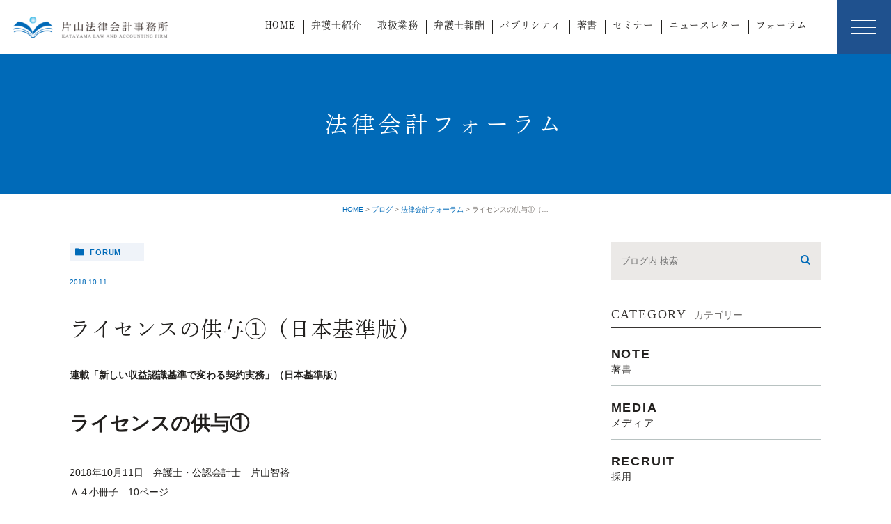

--- FILE ---
content_type: text/html; charset=UTF-8
request_url: https://katayama-lawyer.jp/blog/forum/371
body_size: 15376
content:
	
<!DOCTYPE html>
<html lang="ja">
	<head>
		<meta charset="UTF-8">
		<meta name="author" content="片山法律会計事務所">
		<meta name="viewport" content="width=device-width, initial-scale=1, maximum-scale=1, minimum-scale=1, user-scalable=no">
		<meta name="format-detection" content="telephone=no">
		
		<script type="text/javascript" src="https://static.plimo.jp/js/typesquare.js" charset="utf-8"></script>
		<link rel="preconnect" href="https://fonts.gstatic.com">
		<link href="https://fonts.googleapis.com/css2?family=Abel&display=swap" rel="stylesheet">
		<link rel="shortcut icon" href="https://katayama-lawyer.jp/wp-content/uploads/favicon.ico" type="image/x-icon"/>

		<!--[if lt IE 9]>
		<script src="http://html5shim.googlecode.com/svn/trunk/html5.js"></script>
		<![endif]-->
		
		<!-- All in One SEO 4.3.7 - aioseo.com -->
		<title>ライセンスの供与①（日本基準版） | 片山法律会計事務所</title>
		<meta name="robots" content="max-image-preview:large" />
		<meta name="google-site-verification" content="QZyPlTk-yUh8uHMjDDN9d3aQ0umvFHntCvfGVbpJmu8" />
		<link rel="canonical" href="https://katayama-lawyer.jp/blog/forum/371" />
		<meta name="generator" content="All in One SEO (AIOSEO) 4.3.7" />

		<!-- Google tag (gtag.js) -->
<script async src="https://www.googletagmanager.com/gtag/js?id=UA-70906967-7"></script>
<script>
  window.dataLayer = window.dataLayer || [];
  function gtag(){dataLayer.push(arguments);}
  gtag('js', new Date());

  gtag('config', 'UA-70906967-7');
gtag('config', 'G-B3FKB2K0EZ');
</script>
		<meta name="google" content="nositelinkssearchbox" />
		<script type="application/ld+json" class="aioseo-schema">
			{"@context":"https:\/\/schema.org","@graph":[{"@type":"Article","@id":"https:\/\/katayama-lawyer.jp\/blog\/forum\/371#article","name":"\u30e9\u30a4\u30bb\u30f3\u30b9\u306e\u4f9b\u4e0e\u2460\uff08\u65e5\u672c\u57fa\u6e96\u7248\uff09 | \u7247\u5c71\u6cd5\u5f8b\u4f1a\u8a08\u4e8b\u52d9\u6240","headline":"\u30e9\u30a4\u30bb\u30f3\u30b9\u306e\u4f9b\u4e0e\u2460\uff08\u65e5\u672c\u57fa\u6e96\u7248\uff09","author":{"@id":"https:\/\/katayama-lawyer.jp\/author\/katayama-lawyer\/#author"},"publisher":{"@id":"https:\/\/katayama-lawyer.jp\/#organization"},"image":{"@type":"ImageObject","url":"\/wp-content\/themes\/genova_tpl\/asset\/NEWSLETTER22-2.jpg","@id":"https:\/\/katayama-lawyer.jp\/#articleImage"},"datePublished":"2018-10-10T15:00:00+09:00","dateModified":"2021-04-20T06:28:01+09:00","inLanguage":"ja","mainEntityOfPage":{"@id":"https:\/\/katayama-lawyer.jp\/blog\/forum\/371#webpage"},"isPartOf":{"@id":"https:\/\/katayama-lawyer.jp\/blog\/forum\/371#webpage"},"articleSection":"\u6cd5\u5f8b\u4f1a\u8a08\u30d5\u30a9\u30fc\u30e9\u30e0"},{"@type":"BreadcrumbList","@id":"https:\/\/katayama-lawyer.jp\/blog\/forum\/371#breadcrumblist","itemListElement":[{"@type":"ListItem","@id":"https:\/\/katayama-lawyer.jp\/#listItem","position":1,"item":{"@type":"WebPage","@id":"https:\/\/katayama-lawyer.jp\/","name":"\u30db\u30fc\u30e0","description":"\u5f01\u8b77\u58eb\u517c\u516c\u8a8d\u4f1a\u8a08\u58eb\u304c\u6cd5\u5f8b\u4f1a\u8a08\u9867\u554f\u30fb\u793e\u5916\u5f79\u54e1\u3068\u3057\u3066\u4f01\u696d\u6cd5\u52d9,\u53ce\u76ca\u8a8d\u8b58\u30fb\u82f1\u6587\u5951\u7d04,M&A\u30fb\u7d44\u7e54\u518d\u7de8\u30fb\u4e8b\u696d\u627f\u7d99\u30fb\u4e8b\u696d\u518d\u751f\u30fb\u6d77\u5916\u9032\u51fa,\u4f01\u696d\u3092\u3081\u3050\u308b\u53d6\u5f15\u30fb\u7d1b\u4e89(\u4e0d\u52d5\u7523\u30fb\u5efa\u7bc9)\u3084\u5185\u7d1b\u30fb\u4e0d\u7965\u4e8b(\u4f1a\u8a08\u4e0d\u6b63)\u306b\u5bfe\u5fdc\u3059\u308b\u6cd5\u5f8b\u4f1a\u8a08\u4e8b\u52d9\u6240","url":"https:\/\/katayama-lawyer.jp\/"},"nextItem":"https:\/\/katayama-lawyer.jp\/blog\/forum\/371#listItem"},{"@type":"ListItem","@id":"https:\/\/katayama-lawyer.jp\/blog\/forum\/371#listItem","position":2,"item":{"@type":"WebPage","@id":"https:\/\/katayama-lawyer.jp\/blog\/forum\/371","name":"\u30e9\u30a4\u30bb\u30f3\u30b9\u306e\u4f9b\u4e0e\u2460\uff08\u65e5\u672c\u57fa\u6e96\u7248\uff09","url":"https:\/\/katayama-lawyer.jp\/blog\/forum\/371"},"previousItem":"https:\/\/katayama-lawyer.jp\/#listItem"}]},{"@type":"Organization","@id":"https:\/\/katayama-lawyer.jp\/#organization","name":"\u7247\u5c71\u6cd5\u5f8b\u4f1a\u8a08\u4e8b\u52d9\u6240","url":"https:\/\/katayama-lawyer.jp\/"},{"@type":"Person","@id":"https:\/\/katayama-lawyer.jp\/author\/katayama-lawyer\/#author","url":"https:\/\/katayama-lawyer.jp\/author\/katayama-lawyer\/","name":"\u7247\u5c71\u6cd5\u5f8b\u4f1a\u8a08\u4e8b\u52d9\u6240","image":{"@type":"ImageObject","@id":"https:\/\/katayama-lawyer.jp\/blog\/forum\/371#authorImage","url":"https:\/\/secure.gravatar.com\/avatar\/c82e93cdd82a8a61c5c1389c8ea60be3?s=96&d=mm&r=g","width":96,"height":96,"caption":"\u7247\u5c71\u6cd5\u5f8b\u4f1a\u8a08\u4e8b\u52d9\u6240"}},{"@type":"WebPage","@id":"https:\/\/katayama-lawyer.jp\/blog\/forum\/371#webpage","url":"https:\/\/katayama-lawyer.jp\/blog\/forum\/371","name":"\u30e9\u30a4\u30bb\u30f3\u30b9\u306e\u4f9b\u4e0e\u2460\uff08\u65e5\u672c\u57fa\u6e96\u7248\uff09 | \u7247\u5c71\u6cd5\u5f8b\u4f1a\u8a08\u4e8b\u52d9\u6240","inLanguage":"ja","isPartOf":{"@id":"https:\/\/katayama-lawyer.jp\/#website"},"breadcrumb":{"@id":"https:\/\/katayama-lawyer.jp\/blog\/forum\/371#breadcrumblist"},"author":{"@id":"https:\/\/katayama-lawyer.jp\/author\/katayama-lawyer\/#author"},"creator":{"@id":"https:\/\/katayama-lawyer.jp\/author\/katayama-lawyer\/#author"},"datePublished":"2018-10-10T15:00:00+09:00","dateModified":"2021-04-20T06:28:01+09:00"},{"@type":"WebSite","@id":"https:\/\/katayama-lawyer.jp\/#website","url":"https:\/\/katayama-lawyer.jp\/","name":"\u7247\u5c71\u6cd5\u5f8b\u4f1a\u8a08\u4e8b\u52d9\u6240","inLanguage":"ja","publisher":{"@id":"https:\/\/katayama-lawyer.jp\/#organization"}}]}
		</script>
		<script type="text/javascript" >
			window.ga=window.ga||function(){(ga.q=ga.q||[]).push(arguments)};ga.l=+new Date;
			ga('create', "UA-70906967-7", 'auto');
			ga('send', 'pageview');
		</script>
		<script async src="https://www.google-analytics.com/analytics.js"></script>
		<!-- All in One SEO -->

<link rel='dns-prefetch' href='//s.w.org' />
		<script type="text/javascript">
			window._wpemojiSettings = {"baseUrl":"https:\/\/s.w.org\/images\/core\/emoji\/13.1.0\/72x72\/","ext":".png","svgUrl":"https:\/\/s.w.org\/images\/core\/emoji\/13.1.0\/svg\/","svgExt":".svg","source":{"concatemoji":"https:\/\/katayama-lawyer.jp\/wp-includes\/js\/wp-emoji-release.min.js?ver=5.8.12"}};
			!function(e,a,t){var n,r,o,i=a.createElement("canvas"),p=i.getContext&&i.getContext("2d");function s(e,t){var a=String.fromCharCode;p.clearRect(0,0,i.width,i.height),p.fillText(a.apply(this,e),0,0);e=i.toDataURL();return p.clearRect(0,0,i.width,i.height),p.fillText(a.apply(this,t),0,0),e===i.toDataURL()}function c(e){var t=a.createElement("script");t.src=e,t.defer=t.type="text/javascript",a.getElementsByTagName("head")[0].appendChild(t)}for(o=Array("flag","emoji"),t.supports={everything:!0,everythingExceptFlag:!0},r=0;r<o.length;r++)t.supports[o[r]]=function(e){if(!p||!p.fillText)return!1;switch(p.textBaseline="top",p.font="600 32px Arial",e){case"flag":return s([127987,65039,8205,9895,65039],[127987,65039,8203,9895,65039])?!1:!s([55356,56826,55356,56819],[55356,56826,8203,55356,56819])&&!s([55356,57332,56128,56423,56128,56418,56128,56421,56128,56430,56128,56423,56128,56447],[55356,57332,8203,56128,56423,8203,56128,56418,8203,56128,56421,8203,56128,56430,8203,56128,56423,8203,56128,56447]);case"emoji":return!s([10084,65039,8205,55357,56613],[10084,65039,8203,55357,56613])}return!1}(o[r]),t.supports.everything=t.supports.everything&&t.supports[o[r]],"flag"!==o[r]&&(t.supports.everythingExceptFlag=t.supports.everythingExceptFlag&&t.supports[o[r]]);t.supports.everythingExceptFlag=t.supports.everythingExceptFlag&&!t.supports.flag,t.DOMReady=!1,t.readyCallback=function(){t.DOMReady=!0},t.supports.everything||(n=function(){t.readyCallback()},a.addEventListener?(a.addEventListener("DOMContentLoaded",n,!1),e.addEventListener("load",n,!1)):(e.attachEvent("onload",n),a.attachEvent("onreadystatechange",function(){"complete"===a.readyState&&t.readyCallback()})),(n=t.source||{}).concatemoji?c(n.concatemoji):n.wpemoji&&n.twemoji&&(c(n.twemoji),c(n.wpemoji)))}(window,document,window._wpemojiSettings);
		</script>
		<style type="text/css">
img.wp-smiley,
img.emoji {
	display: inline !important;
	border: none !important;
	box-shadow: none !important;
	height: 1em !important;
	width: 1em !important;
	margin: 0 .07em !important;
	vertical-align: -0.1em !important;
	background: none !important;
	padding: 0 !important;
}
</style>
	<link rel='stylesheet' id='wp-block-library-css'  href='https://katayama-lawyer.jp/wp-includes/css/dist/block-library/style.min.css?ver=5.8.12' type='text/css' media='all' />
<link rel='stylesheet' id='contact-form-7-css'  href='https://katayama-lawyer.jp/wp-content/plugins/contact-form-7/includes/css/styles.css?ver=5.2.2' type='text/css' media='all' />
<link rel='stylesheet' id='contact-form-7-confirm-css'  href='https://katayama-lawyer.jp/wp-content/plugins/contact-form-7-add-confirm/includes/css/styles.css?ver=5.1' type='text/css' media='all' />
<script type='text/javascript' src='https://katayama-lawyer.jp/wp-includes/js/jquery/jquery.min.js?ver=3.6.0' id='jquery-core-js'></script>
<script type='text/javascript' src='https://katayama-lawyer.jp/wp-includes/js/jquery/jquery-migrate.min.js?ver=3.3.2' id='jquery-migrate-js'></script>
<link rel="https://api.w.org/" href="https://katayama-lawyer.jp/wp-json/" /><link rel="alternate" type="application/json" href="https://katayama-lawyer.jp/wp-json/wp/v2/posts/371" /><link rel="EditURI" type="application/rsd+xml" title="RSD" href="https://katayama-lawyer.jp/xmlrpc.php?rsd" />
<link rel="wlwmanifest" type="application/wlwmanifest+xml" href="https://katayama-lawyer.jp/wp-includes/wlwmanifest.xml" /> 
<meta name="generator" content="WordPress 5.8.12" />
<link rel='shortlink' href='https://katayama-lawyer.jp/?p=371' />
<link rel="alternate" type="application/json+oembed" href="https://katayama-lawyer.jp/wp-json/oembed/1.0/embed?url=https%3A%2F%2Fkatayama-lawyer.jp%2Fblog%2Fforum%2F371" />
<link rel="alternate" type="text/xml+oembed" href="https://katayama-lawyer.jp/wp-json/oembed/1.0/embed?url=https%3A%2F%2Fkatayama-lawyer.jp%2Fblog%2Fforum%2F371&#038;format=xml" />
<style>
	#wpadminbar, #adminmenuwrap {
		background: #3d3d3d;
	}
	#wpadminbar #wp-admin-bar-wp-logo>.ab-item .ab-icon {
		width: 54px;
	}
	#wpadminbar #wp-admin-bar-wp-logo > .ab-item .ab-icon::before {
		display: inline-block;
		content: '';
		width: 54px;
		height: 20px;
		background: url(https://katayama-lawyer.jp/wp-content/uploads/logo02.png) 50% 50% no-repeat;
		background-size: 100%;
		margin-left: 6px;
	}
	#wpadminbar #adminbarsearch:before, #wpadminbar .ab-icon:before, #wpadminbar .ab-item:before{
		color: rgb(97, 97, 97);
	}
	#wpadminbar .ab-empty-item, #wpadminbar a.ab-item, #wpadminbar>#wp-toolbar span.ab-label, #wpadminbar>#wp-toolbar span.noticon {
		color: rgb(97, 97, 97);
	}
	#wpadminbar, #adminmenuwrap {
		background:#fff!important;box-shadow:0px 1px 5px 1px rgba(0,0,0,.3);
	}
	#adminmenu, #adminmenu .wp-submenu, #adminmenuback, #adminmenuwrap {
		background:#fff;
	}
	#adminmenu, #adminmenu .wp-submenu, #adminmenuback, #adminmenuwrap{
		background:#fff;
	}
	#adminmenu div.wp-menu-name {
		color: rgb(97, 97, 97);
	}
	#adminmenu div.wp-menu-image:before {
		color: rgb(97, 97, 97);
	}
	#adminmenu .wp-has-current-submenu .wp-submenu, #adminmenu .wp-has-current-submenu .wp-submenu.sub-open, #adminmenu .wp-has-current-submenu.opensub .wp-submenu, #adminmenu a.wp-has-current-submenu:focus+.wp-submenu, .no-js li.wp-has-current-submenu:hover .wp-submenu {
		background: #fff;
		color: rgb(97, 97, 97);
	}
	#adminmenu .wp-submenu a {
		color: rgb(97, 97, 97);
	}
	#adminmenu .opensub .wp-submenu li.current a, #adminmenu .wp-submenu li.current, #adminmenu .wp-submenu li.current a, #adminmenu .wp-submenu li.current a:focus, #adminmenu .wp-submenu li.current a:hover, #adminmenu a.wp-has-current-submenu:focus+.wp-submenu li.current a {
		color: rgb(97, 97, 97);
	}
	#adminmenu .wp-has-current-submenu .wp-submenu .wp-submenu-head, #adminmenu .wp-menu-arrow, #adminmenu .wp-menu-arrow div, #adminmenu li.current a.menu-top, #adminmenu li.wp-has-current-submenu a.wp-has-current-submenu, .folded #adminmenu li.current.menu-top, .folded #adminmenu li.wp-has-current-submenu {
		background: #6eba32;
	}
	#adminmenu li.wp-has-current-submenu a.wp-has-current-submenu div.wp-menu-name {
		color: #fff;
	}
	#adminmenu li.menu-top:hover div.wp-menu-name, #adminmenu li.opensub>a.menu-top div.wp-menu-name, #adminmenu li>a.menu-top:focus div.wp-menu-name {
		color: #fff;
	}
	#wp-admin-bar-wp-logo-default {
		display: none;
	}
	#wp-admin-bar-wp-logo {
		pointer-events: none;
	}
	body.no-customize-support #wpfooter, body.no-customize-support #wp-version-message, body.no-customize-support #toplevel_page_edit-post_type-elementor_library, body.no-customize-support .update-nag, body.no-customize-support #contextual-help-link {
		display:none!important;
	}
</style>

		<link rel="stylesheet" href="https://katayama-lawyer.jp/wp-content/themes/genova_tpl/style.css">
		<link rel="stylesheet" type="text/css" href="https://katayama-lawyer.jp/wp-content/themes/genova_tpl/css/cssreset-min.css">
		<link rel="stylesheet" type="text/css" href="https://katayama-lawyer.jp/wp-content/themes/genova_tpl/css/content.css">
		<script>
			(function(d) {
				var config = {
					kitId: 'clv2vyt',
					scriptTimeout: 3000,
					async: true
				},
					h=d.documentElement,t=setTimeout(function(){h.className=h.className.replace(/\bwf-loading\b/g,"")+" wf-inactive";},config.scriptTimeout),tk=d.createElement("script"),f=false,s=d.getElementsByTagName("script")[0],a;h.className+=" wf-loading";tk.src='https://use.typekit.net/'+config.kitId+'.js';tk.async=true;tk.onload=tk.onreadystatechange=function(){a=this.readyState;if(f||a&&a!="complete"&&a!="loaded")return;f=true;clearTimeout(t);try{Typekit.load(config)}catch(e){}};s.parentNode.insertBefore(tk,s)
			})(document);
		</script>
	</head>

	<body class="post-template-default single single-post postid-371 single-format-standard tpl-katayama elementor-default elementor-kit-194">
		<div id="wrapper">
			<!-- ▼header -->
			<header>
				<div class="globalHeader">
					<div class="logo">
						<a href="https://katayama-lawyer.jp/">
<!-- 							<img class="katayamaLogo" src="https://katayama-lawyer.jp/wp-content/uploads/logo_katayama.jpg" alt="弁護士・公認会計士 片山智裕"> -->
							<img src="https://katayama-lawyer.jp/wp-content/uploads/logo02.png" alt="KATAYAMA LAW AND ACCOUNTING FIRM 片山法律会計事務所">
						</a>
					</div>
					
					<div class="navMenu">
                        <ul>
                            <li><span><a href="/katayama/">HOME</a></span></li>
                            <li><span><a href="/katayama/#greeting">弁護士紹介</a></span></li>
                            <li><span><a href="/katayama/#service">取扱業務</a></span></li>
                            <li><span><a href="/reward/">弁護士報酬</a></span></li>
                            <li><span><a href="/publicity/">パブリシティ</a></span></li>
                            <li><span><a href="/blog/book/">著書</a></span></li>
                            <li><span><a href="/blog/seminar/">セミナー</a></span></li>
                            <li><span><a href="/blog/letter/">ニュースレター</a></span></li>
                            <li><span><a href="/blog/forum/">フォーラム</a></span></li>
                        </ul>
					</div>
					
                        <div class="toggleMenu">
                            <div class="toggleMenu_pc"><span></span><span></span><span></span></div>
                            <span class="toggleMenu_sp">MENU</span>
                        </div>
					
<!-- 					<div class="katayamaLogo">
						<a href="https://katayama-lawyer.jp/katayama/">
							<img src="https://katayama-lawyer.jp/wp-content/uploads/logo_katayama02.png" alt="弁護士・公認会計士 片山智裕WEBサイト">
						</a>
					</div> -->
				</div>
				
				<nav>
					<div class="subHeader">
						<div class="logo">
							<a href="https://katayama-lawyer.jp/katayama/">
								<img class="katayamaLogo" src="https://katayama-lawyer.jp/wp-content/uploads/logo_katayama.jpg" alt="弁護士・公認会計士 片山智裕">
							</a>
						</div>
						
						<div class="toggleMenu">
							<div class="trigger">
								<span></span>
								<span></span>
							</div>
						</div>
					</div>
					
					<div class="leftWrap">
						<div class="globalMenu">
							<div class="globalMenu_bg"></div>
							<div class="globalMenu_body">
								<div class="inner">
									<ul class="gnav">
										<li><a href="/katayama/">HOME</a></li>
										<li><a href="/katayama/#greeting">弁護士紹介</a></li>
										<li><a href="/katayama/#service">取扱業務</a></li>
										<!-- <li><a href="/company/">企業法務 / 法律会計顧問</a></li>
										<li><a href="/business/">事業再編・承継・再生</a></li>
										<li><a href="/trouble/">企業・取締役の責任 / 内紛</a></li>
										<li><a href="/finance/">不動産建築競争 / 金融取引</a></li>
										<li><a href="/contract/">契約書作成（収益認識対応）</a></li>
										<li><a href="/individual/">個人の法律相談</a></li> -->
										<li><a href="/reward/">弁護士報酬</a></li>
										<li><a href="/publicity/">パブリシティ</a></li>
										<li><a href="/blog/book/">著書</a></li>
										<li><a href="/blog/seminar/">セミナー</a></li>
										<li><a href="/blog/letter/">ニュースレター</a></li>
										<li><a href="/blog/forum/">フォーラム</a></li>
									</ul>
								</div>
							</div>
						</div>
					</div>
					
					<div class="rightWrap">
						<div class="contactBox">
							<div class="contactBox_bg"></div>
							<div class="contactBox_body">
								<div class="inner">
									<p>お問い合わせはお気軽に<sub>Contact</sub></p>
									<ul>
										<li><a href="tel:0364536337" class="btnTel mouseOver" data-evt="ヘッダー"><img src="/wp-content/uploads/contact_tel02.jpg" alt="03-6453-6337 月～金 9:00～18:00(土日祝・夜間は事前相談により対応可)"></a></li>
										<li><a href="/contact/" target="_blank" class="btnInq mouseOver" data-evt="ヘッダー"><img src="/wp-content/uploads/contact_inq02.jpg" alt="メールお問い合わせ"></a></li>
									</ul>
								</div>
							</div>
						</div>
						<div class="locationBox">
							<div class="locationBox_bg"></div>
							<div class="locationBox_body">
								<div class="inner">
									<dl>
										<dt>所在地</dt>
										<dd>〒108-0014 東京都港区芝5-26-20 <span class="half">建築会館4階</span></dd>
										<dt>TEL</dt>
										<dd>03-6453-6337(代表)</dd>
										<dt>FAX</dt>
										<dd>03-6453-6338</dd>
									</dl>
								</div>
							</div>
						</div>
					</div>
				</nav>
			</header>
			<!-- ▲header -->
<div id="mainimage">
	<div class="container">
		<h1>
			法律会計フォーラム		</h1>
	</div>
</div>

<div id="bread"><ul class="clearfix"><li><a href="https://katayama-lawyer.jp">HOME</a></li>  <li><a href="https://katayama-lawyer.jp/blog/">ブログ</a></li>
<li><a href="https://katayama-lawyer.jp/blog/forum/">法律会計フォーラム</a></li>
<li>ライセンスの供与①（日本基準版）</li></ul></div>
<div id="blogDetail" class="category-forum">
	<div class="container clearfix">
		<div id="posts">
						<div class="post">
				<div class="post-header">
					<ul class="post-meta clearfix">
						<li class="category">
							<a href="https://katayama-lawyer.jp/blog/forum/" class="forum icon-category">forum</a>						</li>
						<li class="date">2018.10.11 </li>
					</ul>
					<h2>ライセンスの供与①（日本基準版）</h2>
				</div>

				<div class="post-content">
					<p><strong>連載「新しい収益認識基準で変わる契約実務」（日本基準版）</strong></p>
<p>&nbsp;</p>
<p><span style="font-size: 200%;"><strong>ライセンスの供与①</strong></span></p>
<p>&nbsp;</p>
<p>2018年10月11日　弁護士・公認会計士　片山智裕</p>
<p>Ａ４小冊子　10ページ</p>
<p>ニュースレターのお申込み（無料）は<a href="/contact/">こちら</a>よりお願いいたします。ＰＤＦファイルにてメール送信いたします。</p>
<p>お申込みいただいた方には，過去の連載分と今後配信するニュースレターもメール送信いたします。</p>
<p>このページでは，その要約のみ配信しております。</p>
<p><img class="specified_size" src="/wp-content/themes/genova_tpl/asset/NEWSLETTER22-2.jpg" alt="NEWSLETTER22-2" data-amp-img-width="667" data-amp-img-height="773" /> </p>
<p>ニュースレターのお申込み（無料）は<a href="/contact/">こちら</a>よりお願いいたします。ＰＤＦファイルにてメール送信いたします。</p>
<p>お申込みいただいた方には，過去の連載分と今後配信するニュースレターもメール送信いたします。</p>
<p>また，事務所セミナーなどのご案内をご郵送することもあります。</p>
<p>&nbsp;</p>
<p>&nbsp;</p>
<p><strong><span style="font-size: 150%;">「ライセンスの供与①」　目次と概要</span></strong></p>
<p>&nbsp;</p>
<p><span style="font-size: 150%;"><strong>1.適用指針「ライセンスの供与」の概要</strong></span></p>
<p>&nbsp;</p>
<p>ライセンスとは企業の知的財産に対する顧客の権利をいい（指針61），企業の知的財産に対して顧客の権利を設定することをライセンス供与といいます。</p>
<p>企業は，Step２「契約における履行義務を識別する」で，契約における取引開始日に，①ライセンスを目的とする契約では，ライセンスを供与する約束を独立した履行義務として識別し，②ライセンスを含む契約では，ライセンスを供与する約束が契約の目的とされた財又はサービスを移転する約束と別個のものかどうかを判定し，別個のものでない場合には，契約の目的とされた財又はサービスを移転する約束と一括して単一の履行義務を識別し（指針61），逆に，別個のものである場合には，ライセンスを供与する約束を独立した履行義務として識別します。</p>
<p>企業は，ライセンスを供与する約束を独立した履行義務として識別したときは，Step５「履行義務を充足した時に又は充足するにつれて収益を認識する」で，契約における取引開始日に，ライセンス供与における企業の約束の性質を①ライセンス期間にわたり存在する企業の知的財産にアクセスする権利又は②ライセンスが供与される時点で存在する企業の知的財産を使用する権利の２類型に区別し，①は一定の期間にわたり充足される履行義務と，②は一時点で充足される履行義務と判定します（指針62）。</p>
<p>また，企業は，顧客がライセンスと交換に約束した売上高又は使用量に基づくロイヤルティについては，顧客の売上高又は使用量の実績が生じるまで収益を認識できません（指針67）。</p>
<p>適用指針「ライセンスの供与」（指針61～68）は，ライセンスを供与する約束を独立した履行義務として識別するかどうかや，識別した履行義務の属性（一定の期間にわたり充足される履行義務か一時点で充足される履行義務か）をどのように判定するか，売上高又は使用量に基づくロイヤルティについての指針を提供しています。</p>
<p>&nbsp;</p>
<p><strong>☞企業は，ライセンスを供与する約束を，①ライセンスを目的とする契約では常に，②ライセンスを含む契約では契約の目的とされた財又はサービスを移転する約束と別個のものである場合に独立した履行義務として識別したうえ，企業の約束の性質を①ライセンス期間にわたり存在する企業の知的財産にアクセスする権利又は②ライセンスが供与される時点で存在する企業の知的財産を使用する権利の２類型に区別し，①は一定の期間にわたり充足される履行義務と，②は一時点で充足される履行義務と判定します。</strong></p>
<p>&nbsp;</p>
<p><span style="font-size: 150%;"><strong>2.ライセンス供与</strong></span></p>
<p>&nbsp;</p>
<p><strong>● ライセンス供与</strong></p>
<p>ライセンスとは企業の知的財産に対する顧客の権利をいい（指針61），企業の知的財産に対して顧客の権利を設定することをライセンス供与といいます。</p>
<p>&nbsp;</p>
<p><strong>● 知的財産</strong></p>
<p>知的財産とは，特許，著作，意匠，商標，ノウハウ（営業秘密その他技術上又は営業上の情報）などの無体物としての財産であり，将来的にも広がる可能性があります。</p>
<p>知的財産は，その保有者の許諾（ライセンス）を受けなければ，法律上又は事実上，利用ができないという性質があります。</p>
<p>適用指針は，ライセンスを供与する知的財産の例として，(a)ソフトウェア及び技術，(b)動画，音楽及び他の形態のメディア・エンターテインメント，(c)フランチャイズ，(d)特許権，商標権及び著作権を挙げています（指針143）。</p>
<p>&nbsp;</p>
<p><strong>● ライセンス</strong></p>
<p>ライセンスは，企業の知的財産を一定の範囲で利用する顧客の権利です。ライセンスの本質は，知的財産を保有する企業が，顧客に対し，許諾した一定の知的財産の利用を制限してはならない（不作為）義務を負うことにあり，その反面として，顧客は，企業の知的財産を一定の範囲で利用する権利を取得します。企業は，顧客との契約において，顧客に許諾する知的財産の利用の範囲（期間・地域・用途等）を定めますが，これをライセンスの属性と呼びます（IFRS/B 62(a)）。</p>
<p>ライセンスは，顧客の権利であり，その基礎となる企業が保有する知的財産そのものとは異なります。ライセンスの属性は，企業が保有する知的財産そのものを変化させるかどうかとは関係がありません（指針66(1)参照）。</p>
<p>&nbsp;</p>
<p><strong>☞知的財産は，特許，著作，意匠，商標，ノウハウなどの無体物としての財産であり，その保有者の許諾（ライセンス）を受けなければ，法律上又は事実上，利用ができないという性質があります。ライセンスは，企業の知的財産に対する顧客の権利であり，企業は，顧客との契約において，顧客に許諾する知的財産の利用の範囲（期間，地域，用途等）を定めます。</strong></p>
<p>&nbsp;</p>
<p><span style="font-size: 150%;"><strong>3.ライセンスの本質</strong></span></p>
<p>&nbsp;</p>
<p>ライセンスの本質は，知的財産の保有者（ライセンサー）が，相手方（ライセンシー）に対し，法律上又は事実上，許諾した一定の知的財産の利用を制限してはならない（不作為）義務を負うことにあります。</p>
<p>ライセンスは，この本質に関連し，以下の２つに分類されます。</p>
<p><strong>法律上の禁止権を解除するライセンス</strong></p>
<p>企業が保有する知的財産が，特許権，著作権，意匠権，商標権，不正競争防止法により保護される知的財産（営業秘密など）のように，法律上，第三者に対して一定の知的財産の利用を禁止する（侵害行為を差し止める）ことができる場合，ライセンスの本質は，契約により，企業が，顧客に対し，一定の知的財産の利用に対する禁止権（侵害行為差止請求権）を行使してはならない義務を負うことにあります。</p>
<p>特許権，意匠権，商標権のように登録型の知的財産は，一般にこのライセンスに分類されますが，著作権，不正競争防止法により保護される知的財産（営業秘密など）のように非登録型の知的財産は，法律上の禁止権が存在するかどうかが不確実であるため，この類型と次の類型の両方の性質を有することも少なくありません。</p>
<p><strong>事実上の禁止状態を作り出すライセンス</strong></p>
<p>企業が保有する知的財産が，法律上，第三者に対し，一定の知的財産の利用を禁止することができないものの，保有者から許諾を受けなければ，事実上利用ができない場合，ライセンスの本質は，企業が，顧客に対し，一定の知的財産の利用を事実上可能にし，契約により顧客にそれ以外の利用や第三者への提供をしてはならない義務を負わせることにあります。</p>
<p>例えば，著作権法は，プログラムの著作物を本来の用法に従って使用（起動，操作等）することや第三者に提供することを禁止していないため，企業は，ソフトウェア使用許諾契約で，顧客にプログラム著作物を引き渡してその使用を事実上可能にするとともに，それ以外の利用や第三者への提供を禁止することで，誰もが企業の許諾なしにプログラム著作物を利用できない事実状態を作り上げています。</p>
<p>&nbsp;</p>
<p><strong>☞ライセンスの本質は，企業が，顧客に対し，法律上又は事実上，許諾した一定の知的財産の利用を制限してはならない（不作為）義務を負うことにあり，法律上の禁止権を解除するライセンスと事実上の禁止状態を作り出すライセンスに分類されます。</strong></p>
<p>&nbsp;</p>
<p><span style="font-size: 150%;"><strong>4.ライセンスを供与する約束の識別</strong></span></p>
<p>&nbsp;</p>
<p><strong>● ライセンスを供与する約束</strong></p>
<p>企業は，Step２「契約における履行義務を識別する」で，契約における取引開始日に，契約における約束として，ライセンスを供与する約束を識別します。</p>
<p>ライセンスを供与する約束は，契約書では，一般に，企業が，顧客に対し，企業が保有する知的財産を一定の範囲（期間，地域，用途等）で利用することを“許諾する”という表現を用います。この許諾がライセンスを供与することを意味しており，ライセンスの本質は，企業が，顧客に対し，法律上又は事実上，許諾した一定の知的財産の利用を制限してはならない（不作為）義務を負うことにあります。企業は，この義務を負うことによって，顧客に対し，企業が保有する知的財産を一定の範囲で利用できるようにするサービスを提供します。</p>
<p><strong>ライセンスを目的とする契約（ライセンス契約）</strong></p>
<p>企業（ライセンサー）が一定の知的財産の利用を顧客（ライセンシー）に許諾し，顧客がその対価（ライセンス料）を支払うことを約する契約（ライセンス契約）は，ライセンスを目的とする契約であり，ライセンスを供与する約束は，契約の目的とされた財又はサービスを提供する強制力のある義務に位置づけられます。フランチャイズ契約も，多くの場合，企業（フランチャイザー＝本部）が特許権やノウハウ（営業秘密），商標権などの知的財産の利用を顧客（フランチャイジー＝加盟店）に許諾し，顧客がその対価（加盟金，ロイヤルティ）を支払うので，ライセンス契約に該当します。</p>
<p><strong>ライセンスを含む契約</strong></p>
<p>ライセンスでない他の財又はサービスを契約の目的とする売買契約や(準)委任契約（委託契約），請負契約がライセンスを供与する約束を含む場合があります。ライセンスを含む契約では，ライセンスでない契約の目的とされた財又はサービスを提供する強制力のある義務を識別します。ライセンスを供与する約束は，企業が負担し又は拘束を受ける強制力のある義務に位置づけられ，ライセンスが契約の目的とされた財又はサービスと別個のものかどうかを識別する必要があります。</p>
<p>&nbsp;</p>
<p><strong>● 顧客による知的財産の利用を事実上可能又は容易にするための財又はサービスの提供</strong></p>
<p>企業は，顧客に対し，ライセンスを供与するとともに，許諾した一定の知的財産の利用を事実上可能又は容易にするための財又はサービスを提供することも約束する場合があります。</p>
<p>企業は，このような財又はサービスを提供する約束が，ライセンスを供与する約束と区分して識別可能か（契約の観点において別個のものか）について（第34項(2)），ライセンスの本質を考慮します。</p>
<p><strong>法律上の禁止権を解除するライセンス</strong></p>
<p>法律上の禁止権を解除するライセンスでは，顧客が，企業に無断で知的財産を事実上利用すれば，企業から禁止権（侵害行為差止請求権）を行使されるため，ライセンスを供与する約束は，その行使をしないようあらかじめ企業から許諾を受けることを意味し，その許諾（不作為）だけがライセンスの本質に関わる約束です。</p>
<p>したがって，企業が顧客による一定の知的財産の利用を事実上容易にするための財又はサービスを顧客に移転することは，別個の財又はサービスとして独立した履行義務を識別する場合があります。例えば，企業が商品の製造・販売の方法に関する特許やノウハウ（営業秘密）のライセンスを供与するにあたって，公開されている特許情報や開示したノウハウ（マニュアル）とは別に，顧客の従業員を実技形式で指導支援することを約束するときは，多くの場合，別個の財又はサービスとして独立した履行義務を識別します。</p>
<p><strong>事実上の禁止状態を作り出すライセンス</strong></p>
<p>事実上の禁止状態を作り出すライセンスでは，顧客は，一定の知的財産の利用を事実上可能にするための企業の行為がない限り，その知的財産を事実上も利用できないため，ライセンスを供与する約束は，企業からその行為（作為）を伴う許諾を受けることを意味します。他方で，企業が，顧客に対し，許諾した一定の範囲以外の利用や第三者への提供を禁止することで，誰もが企業の許諾なしに知的財産を利用できない事実状態を作り上げるので，この禁止（拘束）に関する顧客の義務も，ライセンスの本質に関わる不可分な約束です。</p>
<p>顧客による一定の知的財産の利用を事実上可能にするための企業の行為には，例えば，動画・音楽・プログラム等を保存した記憶媒体（メディア）の引渡し，ソフトウェアの使用やオンライン・サービスへのアクセスに必要なコード（ユーザＩＤ・パスワード等）の提供などがあります。これらの財又はサービスは，ライセンスの供与とは別個のものとなり得るとしても（第34項(1)の要件を満たす），多くの場合，当該財又はサービスの移転なしに知的財産を事実上利用できないので，当該財又はサービスを移転する約束は，ラインセンスを供与する約束と区分して識別できないため，契約の観点において別個のものとはいえず（第34項(2)の要件を欠く），併せて単一の履行義務を識別します。</p>
<p>&nbsp;</p>
<p><strong>● 独占的なラインセンスの供与</strong></p>
<p>ライセンスを供与する契約条項では，“独占的な”又は“非独占的な”権利を許諾するという表現が用いられることが少なくありません。ライセンス契約に独特の慣行的な表現であり，一般的には，次のように解釈します。</p>
<p><strong>独占的な権利</strong></p>
<p>顧客（ライセンシー）だけが許諾を受けた一定の知的財産の利用を独占するという意味合いであり，企業（ライセンサー）は，顧客に対し，顧客に許諾した一定の知的財産の利用を第三者に許諾してはならない義務を負います。</p>
<p>独占的な権利のライセンスでは，ライセンスを供与する約束のほか，顧客に許諾した一定知的財産の利用を第三者に許諾してはならない義務を，契約における約束（企業が負担し又は拘束を受ける強制力のある義務）として識別することができます。</p>
<p>このような追加的な約束は，顧客が購入したライセンスに独占性を付与して経済的価値を高めるものであり，顧客が追加的な約束のみを購入し，ライセンス自体を購入しないことを決定することはできません。したがって，このような追加的な約束は，ライセンスへの依存性や相互関連性が高く（指針6(3)），多くの場合，ライセンスを供与する約束と区分して識別できないため，契約の観点において別個のものとはいえず（第34項(2)の要件を欠く），併せて単一の履行義務を識別します。</p>
<p><strong>非独占的な権利</strong></p>
<p>顧客（ライセンシー）だけが許諾を受けた一定の知的財産の利用を独占しないという意味合いであり，企業は，顧客にライセンスを供与すること以外に追加的な拘束を受けないので，当該顧客以外の第三者に対しても，同一の知的財産につき当該顧客に許諾した範囲の利用を重ねて許諾して，当該第三者からもライセンスの対価を受け取ることができます。</p>
<p>&nbsp;</p>
<p><strong>● 契約に含意されている約束</strong></p>
<p>フランチャイズ契約などライセンスを目的とする契約には，契約に含意されている約束が含まれる場合が少なくありません。例えば，利用可能になった時点で提供されるソフトウェアのアップグレード（IFRS/BC 87），フランチャイザーが行う新製品・メニューの投入，販促キャンペーンなど，契約条項に定められた企業が負担し又は拘束を受ける強制力のある義務とはいえなくとも，企業が顧客と契約を締結する時までに生じた取引慣行，公表した方針等により財又はサービスを移転するという顧客の合理的な期待が生じている場合は，そのような約束も契約における約束として識別します（第127項）。</p>
<p>&nbsp;</p>
<p><strong>☞顧客による知的財産の利用を事実上可能又は容易にするために財又はサービスを顧客に移転することは，多くの場合，法律上の禁止権を解除するライセンスでは別個の財又はサービスとして独立した履行義務を識別しますが，事実上の禁止状態を作り出すラインセンスではライセンスを供与する約束と併せて単一の履行義務を識別します。企業は，独占的な権利のライセンスでは，顧客に許諾した一定の知的財産の利用を第三者に許諾しないことを追加的に約束しますが，多くの場合，ラインセンスへの依存性や相互関連性が高いため，ライセンスを供与する約束と併せて単一の履行義務を識別します。フランチャイズ契約などライセンスを目的とする契約には，取引慣行，公表した方針等により，ソフトウェアのアップグレードやフランチャイザーの活動について契約に含意されている約束が含まれる場合が少なくありません。</strong></p>
<p>&nbsp;</p>
<p><span style="font-size: 150%;"><strong>5.ライセンス供与と履行義務の識別</strong></span></p>
<p>&nbsp;</p>
<p><strong>● ライセンスを目的とする契約</strong></p>
<p>企業は，ライセンスを目的とする契約では，Step２「契約における履行義務を識別する」で，契約における取引開始日に，契約の目的とされた財又はサービスを提供する強制力のある義務としてライセンスを供与する約束を識別し，独立した履行義務として識別します。</p>
<p>&nbsp;</p>
<p><strong>● ライセンスを含む契約</strong></p>
<p>企業は，ライセンスを含む契約では，他の種類の契約と同様に，Step２「契約における履行義務を識別する」で，契約における取引開始日に，本基準第32項～第34項に従って履行義務を識別します（指針144）。</p>
<p>企業は，まず，契約における約束として，ライセンスでない契約の目的とされた財又はサービスを提供する強制力のある義務を識別し，企業が負担し又は拘束を受ける強制力のある義務としてライセンスを供与する約束を識別します。</p>
<p>次に，ライセンスを供与する約束が，契約の目的とされた財又はサービスを移転する約束と別個のものかどうかを判定し，別個のものでない場合には，契約の目的とされた財又はサービスを移転する約束と一括して単一の履行義務として識別し（指針61），逆に，別個のものである場合は，独立した履行義務として識別します。</p>
<p>例えば，契約の目的とされた財又はサービスを移転する約束と別個のものではないライセンスの例として，次のようなものがあります（IFRS/B 54）。</p>
<p><strong>有形の財の一部を構成し，その財の機能性と不可分であるライセンス</strong></p>
<p>ソフトウェアが有形の財（例えば，自動車）の構成部分となっていて，その財がどのように機能するかに大きく影響を与える場合など，ライセンスが有形の財の一部を構成し，その財の機能性と不可分であるときは，当該ライセンスは，有形の財に統合されており，アウトプットである当該財を製造するためのインプットにすぎません（指針6(1)）。</p>
<p><strong>関連するサービスとの組合せでのみ顧客が便益を得ることのできるライセンス</strong></p>
<p>例えば，企業の主幹設備（システムなど）にオンラインのアクセスによってのみ顧客がソフトウェアを使用することを可能にするサービス（ホスティング又はストレージのサービスなど）では，ライセンスの使用は，オンライン・サービスへの依存性又は相互関連性が高く（指針6(3)），顧客は，ライセンスに対する支配を獲得していません。</p>
<p>&nbsp;</p>
<p><strong>☞企業は，ライセンスを目的とする契約では，ライセンスを供与する約束を独立した履行義務として識別します。ライセンスを含む契約では，ライセンスを供与する約束が，契約の目的とされた財又はサービスを移転する約束と別個のものかどうかを判定し，別個のものでない場合には，契約の目的とされた財又はサービスを移転する約束と一括して単一の履行義務を識別し，逆に，別個のものである場合は，独立した履行義務として識別します。</strong></p>
<p>&nbsp;</p>
<p><span style="font-size: 150%;"><strong>6.ライセンス供与と履行義務の属性の判定</strong></span></p>
<p>&nbsp;</p>
<p><strong>● 独立した履行義務であるライセンス</strong></p>
<p>企業は，ステップ２で，ラインセンスを供与する約束を独立した履行義務として識別したときは，Step５「履行義務を充足した時に又は充足するにつれて収益を認識する」で，契約における取引開始日に，履行義務の属性（一定の期間にわたり充足される履行義務か一時点で充足される履行義務か）を判定しますが，その判定にあたって，ライセンス供与における企業の約束の性質を次の２類型に区別します（指針62）。</p>
<p><strong>ライセンス期間にわたり存在する企業の知的財産にアクセスする権利</strong><br />
<strong>ライセンスが供与される時点で存在する企業の知的財産を使用する権利</strong></p>
<p>&nbsp;</p>
<p><strong>● 独立した履行義務でないライセンス</strong></p>
<p>企業は，ステップ２で，ラインセンスを供与する約束が別個のものでなく，契約の目的とされた財又はサービスを移転する約束と一括して単一の履行義務を識別したときは，Step５「履行義務を充足した時又は充足するにつれて収益を認識する」で，契約の目的とされた財又はサービスを移転する履行義務（ライセンスの供与を含みます。）について，契約における取引開始日に，本基準第35項～第40項に従って，履行義務の属性（一定の期間にわたり充足される履行義務か一時点で充足される履行義務か）を判定します（指針61）。</p>
<p>&nbsp;</p>
<p><strong>☞企業がライセンスを供与する約束を独立した履行義務として識別したときは，ライセンス供与における企業の約束の性質を企業の知的財産にアクセスする権利又は企業の知的財産を使用する権利の２類型に区別し，履行義務の属性（一定の期間にわたり充足される履行義務か一時点で充足される履行義務か）を判定します。他方，企業がライセンスを供与する約束を契約の目的とされた財又はサービスを移転する約束と一括して単一の履行義務を識別したときは，契約の目的とされた財又はサービスを移転する履行義務としてその属性を判定します。</strong></p>

					<p class="contributor">投稿者: <span class="author">片山法律会計事務所</span></p>
				</div>
			</div>

			
			<div class="navigation">
				<div class="prev">
					<a href="https://katayama-lawyer.jp/blog/forum/369" rel="prev"><span class="icon-arrow02">PREV</span></a>				</div>
				<div class="next">
					<a href="https://katayama-lawyer.jp/blog/forum/373" rel="next"><span class="icon-arrow01">NEXT</span></a>				</div>
			</div>
		</div>

		<div class="blogside">
			<div class="searchBox">
				<div class="widget widget_search">	<form role="search" method="get" id="searchform" class="searchform" action="https://katayama-lawyer.jp/">
		<input value="" name="s" id="s" type="text" placeholder="ブログ内 検索">
		<span class="icon-search"><input id="searchsubmit" value="検索" type="submit"></span>
	</form></div>			</div>

			<div class="categoryBox">
				<h2>CATEGORY<span>カテゴリー</span></h2>
				<ul>
					<li class="note"><a href="https://katayama-lawyer.jp/news/note/">note<span>著書</span></a></li><li class="media"><a href="https://katayama-lawyer.jp/news/media/">media<span>メディア</span></a></li><li class="recruit"><a href="https://katayama-lawyer.jp/news/recruit/">recruit<span>採用</span></a></li><li class="news"><a href="https://katayama-lawyer.jp/news/">news<span>新着情報</span></a></li><li class="book"><a href="https://katayama-lawyer.jp/blog/book/">book<span>著書</span></a></li><li class="seminar"><a href="https://katayama-lawyer.jp/blog/seminar/">seminar<span>セミナー</span></a></li><li class="letter"><a href="https://katayama-lawyer.jp/blog/letter/">letter<span>ニュースレター</span></a></li><li class="forum"><a href="https://katayama-lawyer.jp/blog/forum/">forum<span>法律会計フォーラム</span></a></li><li class="office_seminar"><a href="https://katayama-lawyer.jp/blog/office_seminar/">office_seminar<span>事務所主催セミナー</span></a></li>				</ul>
			</div>

			<div class="recentBox">
				<h2>RECENT POSTS<span>最近の投稿</span></h2>
				<div class="widget widget_recent_entries">
	<ul>
				<li class="clearfix">
			<div class="recent_thumbnail"><a href="https://katayama-lawyer.jp/blog/forum/384" title="有償支給取引（日本基準版）"><span style="background-image:url(/wp-content/themes/genova_tpl/asset/NEWSLETTER29-2.jpg)"></span></span></a></div>			<div class="recent_title">
				<h3 class="ellipsis"><a href="https://katayama-lawyer.jp/blog/forum/384">有償支給取引（日本基準版）</a></h3>
				<p class="recent_date">2018.12.25</p>
			</div>
		</li>
				<li class="clearfix">
			<div class="recent_thumbnail"><a href="https://katayama-lawyer.jp/blog/forum/383" title="返品権付きの販売（日本基準版）"><span style="background-image:url(/wp-content/themes/genova_tpl/asset/NEWSLETTER28-2.jpg)"></span></span></a></div>			<div class="recent_title">
				<h3 class="ellipsis"><a href="https://katayama-lawyer.jp/blog/forum/383">返品権付きの販売（日本基準版）</a></h3>
				<p class="recent_date">2018.12.19</p>
			</div>
		</li>
				<li class="clearfix">
			<div class="recent_thumbnail"><a href="https://katayama-lawyer.jp/blog/forum/381" title="顧客による検収（日本基準版）"><span style="background-image:url(/wp-content/themes/genova_tpl/asset/NEWSLETTER27-2.jpg)"></span></span></a></div>			<div class="recent_title">
				<h3 class="ellipsis"><a href="https://katayama-lawyer.jp/blog/forum/381">顧客による検収（日本基準版）</a></h3>
				<p class="recent_date">2018.12.07</p>
			</div>
		</li>
				<li class="clearfix">
			<div class="recent_thumbnail"><a href="https://katayama-lawyer.jp/blog/forum/379" title="請求済未出荷契約／消化仕入契約（日本基準版）"><span style="background-image:url(/wp-content/themes/genova_tpl/asset/NEWSLETTER26-2.jpg)"></span></span></a></div>			<div class="recent_title">
				<h3 class="ellipsis"><a href="https://katayama-lawyer.jp/blog/forum/379">請求済未出荷契約／消化仕入契約（日本基準版）</a></h3>
				<p class="recent_date">2018.11.27</p>
			</div>
		</li>
				<li class="clearfix">
			<div class="recent_thumbnail"><a href="https://katayama-lawyer.jp/blog/forum/377" title="委託販売契約（日本基準版）"><span style="background-image:url(/wp-content/themes/genova_tpl/asset/NEWSLETTER25-2.jpg)"></span></span></a></div>			<div class="recent_title">
				<h3 class="ellipsis"><a href="https://katayama-lawyer.jp/blog/forum/377">委託販売契約（日本基準版）</a></h3>
				<p class="recent_date">2018.11.15</p>
			</div>
		</li>
				<li class="clearfix">
			<div class="recent_thumbnail"><a href="https://katayama-lawyer.jp/blog/forum/375" title="買戻契約（日本基準版）"><span style="background-image:url(/wp-content/themes/genova_tpl/asset/NEWSLETTER24-2.jpg)"></span></span></a></div>			<div class="recent_title">
				<h3 class="ellipsis"><a href="https://katayama-lawyer.jp/blog/forum/375">買戻契約（日本基準版）</a></h3>
				<p class="recent_date">2018.11.04</p>
			</div>
		</li>
				<li class="clearfix">
			<div class="recent_thumbnail"><a href="https://katayama-lawyer.jp/blog/forum/373" title="ライセンスの供与②（日本基準版）"><span style="background-image:url(/wp-content/themes/genova_tpl/asset/NEWSLETTER23-2.jpg)"></span></span></a></div>			<div class="recent_title">
				<h3 class="ellipsis"><a href="https://katayama-lawyer.jp/blog/forum/373">ライセンスの供与②（日本基準版）</a></h3>
				<p class="recent_date">2018.10.23</p>
			</div>
		</li>
				<li class="clearfix">
			<div class="recent_thumbnail"><a href="https://katayama-lawyer.jp/blog/forum/371" title="ライセンスの供与①（日本基準版）"><span style="background-image:url(/wp-content/themes/genova_tpl/asset/NEWSLETTER22-2.jpg)"></span></span></a></div>			<div class="recent_title">
				<h3 class="ellipsis"><a href="https://katayama-lawyer.jp/blog/forum/371">ライセンスの供与①（日本基準版）</a></h3>
				<p class="recent_date">2018.10.11</p>
			</div>
		</li>
				<li class="clearfix">
			<div class="recent_thumbnail"><a href="https://katayama-lawyer.jp/blog/forum/369" title="返金が不要な顧客からの支払（日本基準版）"><span style="background-image:url(/wp-content/themes/genova_tpl/asset/NEWSLETTER21-2.jpg)"></span></span></a></div>			<div class="recent_title">
				<h3 class="ellipsis"><a href="https://katayama-lawyer.jp/blog/forum/369">返金が不要な顧客からの支払（日本基準版）</a></h3>
				<p class="recent_date">2018.10.01</p>
			</div>
		</li>
				<li class="clearfix">
			<div class="recent_thumbnail"><a href="https://katayama-lawyer.jp/blog/forum/365" title="顧客により行使されない権利（非行使部分）（日本基準版）"><span style="background-image:url(/wp-content/themes/genova_tpl/asset/NEWSLETTER20-2.jpg)"></span></span></a></div>			<div class="recent_title">
				<h3 class="ellipsis"><a href="https://katayama-lawyer.jp/blog/forum/365">顧客により行使されない権利（非行使部分）（日本基準版）</a></h3>
				<p class="recent_date">2018.08.27</p>
			</div>
		</li>
			</ul>
</div>

			</div>

			<div class="tagBox">
				<h2>TAG<span>タグ</span></h2>
							</div>

			<div class="archiveBox">
				<h2>ARCHIVE<span>月別アーカイブ</span></h2>
				<ul class="accordion">
										<li>
						<p class="acv_open">2018年 (15)</p>
						<ul>
														<li>
								<a href="https://katayama-lawyer.jp/date/2018/12?cat=7">2018年12月 (3)</a></li>
														<li>
								<a href="https://katayama-lawyer.jp/date/2018/11?cat=7">2018年11月 (3)</a></li>
														<li>
								<a href="https://katayama-lawyer.jp/date/2018/10?cat=7">2018年10月 (3)</a></li>
														<li>
								<a href="https://katayama-lawyer.jp/date/2018/08?cat=7">2018年8月 (1)</a></li>
														<li>
								<a href="https://katayama-lawyer.jp/date/2018/06?cat=7">2018年6月 (1)</a></li>
														<li>
								<a href="https://katayama-lawyer.jp/date/2018/05?cat=7">2018年5月 (1)</a></li>
														<li>
								<a href="https://katayama-lawyer.jp/date/2018/02?cat=7">2018年2月 (1)</a></li>
														<li>
								<a href="https://katayama-lawyer.jp/date/2018/01?cat=7">2018年1月 (2)</a></li>
													</ul>
					</li>
					<li>
						<p>2017年 (26)</p>
						<ul class="hide">
														<li>
								<a href="https://katayama-lawyer.jp/date/2017/12?cat=7">2017年12月 (2)</a></li>
														<li>
								<a href="https://katayama-lawyer.jp/date/2017/11?cat=7">2017年11月 (3)</a></li>
														<li>
								<a href="https://katayama-lawyer.jp/date/2017/10?cat=7">2017年10月 (3)</a></li>
														<li>
								<a href="https://katayama-lawyer.jp/date/2017/09?cat=7">2017年9月 (4)</a></li>
														<li>
								<a href="https://katayama-lawyer.jp/date/2017/08?cat=7">2017年8月 (2)</a></li>
														<li>
								<a href="https://katayama-lawyer.jp/date/2017/04?cat=7">2017年4月 (3)</a></li>
														<li>
								<a href="https://katayama-lawyer.jp/date/2017/03?cat=7">2017年3月 (3)</a></li>
														<li>
								<a href="https://katayama-lawyer.jp/date/2017/02?cat=7">2017年2月 (3)</a></li>
														<li>
								<a href="https://katayama-lawyer.jp/date/2017/01?cat=7">2017年1月 (3)</a></li>
													</ul>
					</li>
					<li>
						<p>2016年 (30)</p>
						<ul class="hide">
														<li>
								<a href="https://katayama-lawyer.jp/date/2016/12?cat=7">2016年12月 (3)</a></li>
														<li>
								<a href="https://katayama-lawyer.jp/date/2016/11?cat=7">2016年11月 (3)</a></li>
														<li>
								<a href="https://katayama-lawyer.jp/date/2016/10?cat=7">2016年10月 (3)</a></li>
														<li>
								<a href="https://katayama-lawyer.jp/date/2016/09?cat=7">2016年9月 (3)</a></li>
														<li>
								<a href="https://katayama-lawyer.jp/date/2016/08?cat=7">2016年8月 (3)</a></li>
														<li>
								<a href="https://katayama-lawyer.jp/date/2016/07?cat=7">2016年7月 (3)</a></li>
														<li>
								<a href="https://katayama-lawyer.jp/date/2016/06?cat=7">2016年6月 (3)</a></li>
														<li>
								<a href="https://katayama-lawyer.jp/date/2016/05?cat=7">2016年5月 (3)</a></li>
														<li>
								<a href="https://katayama-lawyer.jp/date/2016/04?cat=7">2016年4月 (3)</a></li>
														<li>
								<a href="https://katayama-lawyer.jp/date/2016/03?cat=7">2016年3月 (3)</a></li>
													</ul>
					</li>
					<li>
						<p>2015年 (1)</p>
						<ul class="hide">
														<li>
								<a href="https://katayama-lawyer.jp/date/2015/12?cat=7">2015年12月 (1)</a></li>
													</ul>
					</li>
				</ul>
			</div>
		</div>
	</div>
</div>

			<div id="conBottom">
				<div class="contact_section">
					<div class="inner">
						<div class="leftWrap">
							<p class="contact_tit">お問い合わせはお気軽に<sub>Contact</sub></p>
							<div class="txt">
								<p>私どもは，企業の意思決定を支援するパートナーとして，企業を取り巻く時代の変化に対応したサービスを提供し，広く情報発信していくことにより社会に貢献するという理念の下にたゆまぬ努力を続けて参ります。</p>
							</div>
						</div>
						<div class="rightWrap">
							<ul>
								<li>
									<a href="tel:0364536337" class="btnTel mouseOver" data-evt="コンテンツ下部">
										<img class="pc" src="/wp-content/uploads/contact_tel.jpg" alt="03-6453-6337 月～金 9:00～18:00(土日祝・夜間は事前相談により対応可)">
										<img class="sp" src="/wp-content/uploads/contact_tel02.jpg" alt="03-6453-6337 月～金 9:00～18:00(土日祝・夜間は事前相談により対応可)">
									</a>
								</li>
								<li>
									<a href="/contact/" target="_blank" class="btnInq mouseOver" data-evt="コンテンツ下部">
										<img class="pc" src="/wp-content/uploads/contact_inq.jpg" alt="メールお問い合わせ">
										<img class="sp" src="/wp-content/uploads/contact_inq02.jpg" alt="メールお問い合わせ">
									</a>
								</li>
							</ul>
						</div>
					</div>
				</div>
			</div>

			<!-- ▼footer -->
			<footer>
				<div class="container">
					<div class="logo">
						<a href="/">
							<img class="pc" src="/wp-content/uploads/logo02.png" alt="KATAYAMA LAW AND ACCOUNTING FIRM 片山法律会計事務所">
							<img class="sp" src="/wp-content/uploads/logo03.png" alt="KATAYAMA LAW AND ACCOUNTING FIRM 片山法律会計事務所">
						</a>
					</div>
					<p class="access">〒108-0014　<span class="half">東京都港区芝5-26-20　建築会館4階</span></p>
					<ul class="guideList clearfix">
						<li><a href="/sitemap/">&gt; サイトマップ</a></li>
						<li class="copyright">© 片山法律会計事務所</li>
					</ul>
				</div>
				
				<div id="pagetop">
					<a class="pagetopBt" href="#wrapper">
						<img src="https://katayama-lawyer.jp/wp-content/uploads/pagetop.png" alt="pagetop">
					</a>
				</div>
				
				<div class="fixed_box">
					<ul class="clearfix">
						<li>
							<a href="tel:0364536337" class="btnTel" data-evt="フッター">
								<img src="https://katayama-lawyer.jp/wp-content/uploads/fixed_tel_sp.png" alt="TEL:03-6453-6337">
							</a>
						</li>
						<li>
							<a href="/contact/" class="btnInq" target="_blank"  data-evt="フッター">
								<img src="https://katayama-lawyer.jp/wp-content/uploads/fixed_inq_sp.png" alt="メールお問い合わせ">
							</a>
						</li>
						<li>
							<a class="pagetopBt" href="#wrapper">
								<img src="https://katayama-lawyer.jp/wp-content/uploads/fixed_pagetop_sp.png" alt="pagetop">
							</a>
						</li>
					</ul>
				</div>
			</footer>
			<!-- ▲footer -->
		
			<script type='text/javascript' id='contact-form-7-js-extra'>
/* <![CDATA[ */
var wpcf7 = {"apiSettings":{"root":"https:\/\/katayama-lawyer.jp\/wp-json\/contact-form-7\/v1","namespace":"contact-form-7\/v1"}};
/* ]]> */
</script>
<script type='text/javascript' src='https://katayama-lawyer.jp/wp-content/plugins/contact-form-7/includes/js/scripts.js?ver=5.2.2' id='contact-form-7-js'></script>
<script type='text/javascript' src='https://katayama-lawyer.jp/wp-includes/js/jquery/jquery.form.min.js?ver=4.3.0' id='jquery-form-js'></script>
<script type='text/javascript' src='https://katayama-lawyer.jp/wp-content/plugins/contact-form-7-add-confirm/includes/js/scripts.js?ver=5.1' id='contact-form-7-confirm-js'></script>
<script type='text/javascript' id='rtrar.appLocal-js-extra'>
/* <![CDATA[ */
var rtafr = {"rules":""};
/* ]]> */
</script>
<script type='text/javascript' src='https://katayama-lawyer.jp/wp-content/plugins/real-time-auto-find-and-replace/assets/js/rtafar.local.js?ver=1.3.2' id='rtrar.appLocal-js'></script>
<script type='text/javascript' src='https://katayama-lawyer.jp/wp-content/plugins/real-time-auto-find-and-replace/assets/js/rtafar.app.min.js?ver=1.3.2' id='rtrar.app-js'></script>
<script type='text/javascript' src='https://katayama-lawyer.jp/wp-includes/js/wp-embed.min.js?ver=5.8.12' id='wp-embed-js'></script>
		</div>
		<!-- ▲wrapper -->

		<script type="text/javascript" src="https://ajax.googleapis.com/ajax/libs/jquery/1.8.3/jquery.min.js"></script>
		<script type="text/javascript" src="https://katayama-lawyer.jp/wp-content/themes/genova_tpl/js/matchHeight.js"></script>
		<script type="text/javascript" src="https://katayama-lawyer.jp/wp-content/themes/genova_tpl/js/share.js"></script>
	</body>
</html>

--- FILE ---
content_type: text/css
request_url: https://katayama-lawyer.jp/wp-content/themes/genova_tpl/style.css
body_size: 6540
content:
@charset "utf-8";
/*
Theme Name: genova_tpl
Theme URI: http://genova.co.jp/
Author: the Takahiro Sahashi
Author URI: http://pmen.net/
Description: genova template.
Version: 1.0
*/

/* =====================================
■BASE
===================================== */
html {
	font-size: 62.5%;
}
body {
	background: #fff;
	font-family: "游ゴシック", "Yu Gothic", "游ゴシック体", YuGothic, sans-serif;
	font-size: 14px;
	font-weight: 500;
	color: #22201E;
	line-height: 2;
	padding: 0;
	margin: 0;
	position: relative;
	-webkit-text-size-adjust: 100%;
	/*word-break: break-all;
	line-break: strict;*/
}
a {
	color: #22201E;
	vertical-align: baseline;
	text-decoration: none;
	transition: all 0.5s;
}
a:hover {
	color: #006AB8;
	transition: all 0.5s;
}
a img {
	opacity: 1;
	transition: opacity .5s;
}
a:hover img {
	opacity: 0.6;
	transition: opacity .5s;
}
a:focus, *:focus {
	outline: none;
}
a[href^="tel:"] {
	pointer-events: none;
	cursor: text;
}
.mouseOver {
	display: block;
	position: relative;
}
.mouseOver:after {
	display: block;
	content: "";
	width: 35px;
	height: 2px;
	background: #1E4D8D;
	position: absolute;
	left: 50%;
	bottom: 0;
	transform: translateX(-50%);
	transition: 0.15s ease-out;
}
.mouseOver:hover:after {
	width: 100%;
}
.mouseOver:hover img {
	opacity: 1;
}
a.mouseOver[href^="tel:"]:after {
	display: none;
}
.hikoukai {
	display: none;
}

/*　編集画面Start　*/
.elementor-editor-active #content .hikoukai {
	display: block !important;
	border: 5px solid #777;
	background: #555;
	padding: 20px 0;
}
.elementor-editor-active #content > #news {
	display: none;
}
/*　編集画面End　*/

@media screen and (max-width: 767px) {
	a[href^="tel:"] {
		pointer-events: auto;
		cursor: pointer;
		color: #006AB8;
		text-decoration: underline;
	}
	a.mouseOver[href^="tel:"]:after {
		display: block;;
	}
}

/* =====================================
■MODULE
===================================== */
/*--------------------------------------
汎用
--------------------------------------*/
/* float */
.fr {
	float: right!important;
}
.fl {
	float: left!important;
}
/* clears */
.clearfix {
	*zoom: 1;
}
.clearfix:after {
	content: "";
	display: table;
	clear: both;
}
.cl {
	clear: both!important;
}
/* text indent */
.textHide {
	overflow: hidden;
	text-indent: 100%;
	white-space: nowrap;
}
/* text-align */
.tac {
	text-align: center!important;
}
.tar {
	text-align: right!important;
}
.tal {
	text-align: left!important;
}
/* font-weight */
.fb {
	font-weight: bold!important;
}

/*--------------------------------------
Icon fonts
--------------------------------------*/
@font-face {
	font-family: 'icomoon';
	src:  url('img/fonts/icomoon.eot');
	src:  url('img/fonts/icomoon.eot#iefix') format('embedded-opentype'),
		url('img/fonts/icomoon.ttf') format('truetype'),
		url('img/fonts/icomoon.woff') format('woff'),
		url('img/fonts/icomoon.svg#icomoon') format('svg');
	font-weight: normal;
	font-style: normal;
}
[class*='icon-']:not([class*='eicon-']):before {
	display: inline-block;
	font-family: 'icomoon';
	speak: none;
	font-style: normal;
	font-weight: normal;
	font-variant: normal;
	text-transform: none;
	line-height: 1;
	vertical-align: baseline;
	-webkit-font-smoothing: antialiased;
	-moz-osx-font-smoothing: grayscale;
}
.icon-blog:before {content: "\e900";}
.icon-category:before {content: "\e901";}
.icon-check:before {content: "\e902";}
.icon-checked:before {content: "\e903";}
.icon-down:before {content: "\e904";}
.icon-facebook:before {content: "\e905";}
.icon-google:before {content: "\e906";}
.icon-line:before {content: "\e907";}
.icon-twitter:before {content: "\e908";}
.icon-arrow02:before {content: "\e909";}
.icon-arrow01:before {content: "\e910";}
.icon-search:before {content: "\e911";}
.icon-tag:before {content: "\e912";}


/*--------------------------------------
Pc sp change
--------------------------------------*/
.sp {
	display: none;
}

@media screen and (max-width: 767px) {
	.pc {
		display: none!important;
	}
	.sp {
		display: block!important;
	}
}


/* =====================================
■Layout
===================================== */
/*--------------------------------------
container
--------------------------------------*/
.container {
	width: 100%;
	max-width: 1120px;
	padding: 0 20px;
	margin: 0 auto;
	-webkit-box-sizing: border-box;
	-moz-box-sizing: border-box;
	-ms-box-sizing: border-box;
	-o-box-sizing: border-box;
	box-sizing: border-box;
}
.container:after {
	content: "";
	display: block;
	clear: both;
}

/* =====================================
■HEADER
===================================== */
/*　toggleMenu　*/
.toggleMenu {
	width: 78px;
	height: 78px;
	background: #1F518E;
	text-align: center;
	cursor: pointer;
	position: fixed;
	top: 0;
	right: 0;
	z-index: 999;
}
.globalHeader .toggleMenu {
	display: none;
}
.toggleMenu .trigger,
.toggleMenu .trigger span {
	display: inline-block;
	transition: all .4s;
	box-sizing: border-box;
}
.toggleMenu .trigger {
	position: relative;
	width: 25px;
	height: 25px;
	margin: 26.5px auto 0;
	text-align: center;
	cursor: pointer;
}
.toggleMenu .trigger span {
	position: absolute;
	right: 0;
	width: 100%;
	height: 1px;
	background-color: #fff;
}
.toggleMenu .trigger span:nth-of-type(1) {
	top: 8px;
}
.toggleMenu .trigger span:nth-of-type(2) {
	width: 17px;
	bottom: 8px;
}
.subHeader .toggleMenu .trigger span:nth-of-type(1) {
	-webkit-transform: translateY(4px) rotate(45deg);
	transform: translateY(4px) rotate(45deg);
}
.subHeader .toggleMenu .trigger span:nth-of-type(2) {
	width: 100%;
	-webkit-transform: translateY(-4px) rotate(-45deg);
	transform: translateY(-4px) rotate(-45deg);
}

nav {
	display: -webkit-box;
	display: -ms-flexbox;
	display: flex;
	position: fixed;
	left: 0;
	top: 0;
	width: 100%;
	height: 100vh;
	z-index: 9000;
	opacity: 0;
	pointer-events: none;
	visibility: hidden;
}
nav.on {
	opacity: 1;
	pointer-events: auto;
	visibility: visible;
}
.globalMenu {
	position: relative;
	width: 100%;
	height: 100vh;
}
.globalMenu_bg {
	position: absolute;
	right: 0;
	top: 0;
	width: 100%;
	height: 100%;
	background: #EFF3F9;
}
.globalMenu .globalMenu_bg {
	-webkit-transform: scaleX(0);
	transform: scaleX(0);
}
nav.on .globalMenu .globalMenu_bg {
	-webkit-transform: scaleX(1);
	transform: scaleX(1);
	-webkit-transform-origin: right center;
	transform-origin: right center;
	-webkit-transition: -webkit-transform .7s cubic-bezier(1,0,0,1) 0s;
	transition: -webkit-transform .7s cubic-bezier(1,0,0,1) 0s;
	transition: transform .7s cubic-bezier(1,0,0,1) 0s;
	transition: transform .7s cubic-bezier(1,0,0,1) 0s,-webkit-transform .7s cubic-bezier(1,0,0,1) 0s;
}
nav.off .globalMenu .globalMenu_bg {
	-webkit-transform: scaleX(0);
	transform: scaleX(0);
	-webkit-transform-origin: left center;
	transform-origin: left center;
	-webkit-transition: -webkit-transform .7s cubic-bezier(1,0,0,1) 0s;
	transition: -webkit-transform .7s cubic-bezier(1,0,0,1) 0s;
	transition: transform .7s cubic-bezier(1,0,0,1) 0s;
	transition: transform .7s cubic-bezier(1,0,0,1) 0s,-webkit-transform .7s cubic-bezier(1,0,0,1) 0s;
}
.globalMenu_body {
	position: relative;
	width: 100%;
	height: 100%;
	padding: 63px 88px;
	box-sizing: border-box;
}
.globalMenu_body .inner {
	height: 100%;
	box-sizing: border-box;
	overflow-y: auto;
}
.gnav li {
	font-family: dnp-shuei-mincho-pr6n, sans-serif;
	font-weight: 400;
	font-style: normal;
	font-size: 20px;
	letter-spacing: 0.1em;
	line-height: 1.6;
	overflow: hidden;
}
.gnav li:not(:first-child) {
	margin-top: 35px;
}
.gnav li a {
	display: inline-block;
	color: #22201E;
	padding: 0 0 5px;
	text-decoration: none;
	position: relative;
}
.globalMenu_body .gnav li a {
	-webkit-transform: translateY(220%);
	transform: translateY(220%);
}
.globalMenu_body.on .gnav li a {
	-webkit-transform: translateY(0);
	transform: translateY(0);
	-webkit-transition: -webkit-transform .5s ease .4s;
	transition: -webkit-transform .5s ease .4s;
	transition: transform .5s ease .4s;
	transition: transform .5s ease .4s, -webkit-transform .5s ease .4s;
}
.globalMenu_body.off .gnav li a {
	-webkit-transform: translateY(220%);
	transform: translateY(220%);
	-webkit-transition: -webkit-transform .6s ease 0s;
	transition: -webkit-transform .6s ease 0s;
	transition: transform .6s ease 0s;
	transition: transform .6s ease 0s, -webkit-transform .6s ease 0s;
}
.globalMenu_body .gnav li a sub {
	font-size: 13px;
	display: block;
}
.gnav li a:after {
	display: block;
	content: "";
	position: absolute;
	width: 0;
	height: 1px;
	right: 0;
	left: auto;
	bottom: 0;
	background: #1E4D8D;
	-webkit-transition: all 0.6s cubic-bezier(1, 0, 0, 1);
	transition: all 0.6s cubic-bezier(1, 0, 0, 1);
}
.gnav li a:hover:after {
	width: 100%;
	left: 0;
}
.globalMenu_body .inner .btn {
	-webkit-transform: translateY(220%);
	transform: translateY(220%);
}
.globalMenu_body.on .inner .btn {
	-webkit-transform: translateY(0);
	transform: translateY(0);
	-webkit-transition: -webkit-transform .5s ease .4s;
	transition: -webkit-transform .5s ease .4s;
	transition: transform .5s ease .4s;
	transition: transform .5s ease .4s, -webkit-transform .5s ease .4s;
}
.globalMenu_body.off .inner .btn {
	-webkit-transform: translateY(220%);
	transform: translateY(220%);
	-webkit-transition: -webkit-transform .6s ease 0s;
	transition: -webkit-transform .6s ease 0s;
	transition: transform .6s ease 0s;
	transition: transform .6s ease 0s, -webkit-transform .6s ease 0s;
}
.globalMenu_body .inner .btn a {
	max-width: 360px;
	background: #fff;
	margin-top: 35px;
}
.contactBox {
	position: relative;
	width: 100%;
	height: 58vh;
	padding-top: 78px;
	box-sizing: border-box;
}
.contactBox_bg {
	position: absolute;
	left: 0;
	bottom: 0;
	width: 100%;
	height: calc(100% - 78px);
}
.contactBox .contactBox_bg {
	-webkit-transform: scaleY(0);
	transform: scaleY(0);
}
nav.on .contactBox .contactBox_bg {
	background: url(/wp-content/uploads/contact_bg02.jpg) no-repeat top center;
	background-size: cover;
	-webkit-transform: scaleY(1);
	transform: scaleY(1);
	-webkit-transform-origin: center top;
	transform-origin: center top;
	-webkit-transition: -webkit-transform .7s cubic-bezier(1,0,0,1) 0s;
	transition: -webkit-transform .7s cubic-bezier(1,0,0,1) 0s;
	transition: transform .7s cubic-bezier(1,0,0,1) 0s;
	transition: transform .7s cubic-bezier(1,0,0,1) 0s, -webkit-transform .7s cubic-bezier(1,0,0,1) 0s;
}
nav.off .contactBox .contactBox_bg {
	-webkit-transform: scaleY(0);
	transform: scaleY(0);
	-webkit-transform-origin: center bottom;
	transform-origin: center bottom;
	-webkit-transition: -webkit-transform .7s cubic-bezier(1,0,0,1) 0s;
	transition: -webkit-transform .7s cubic-bezier(1,0,0,1) 0s;
	transition: transform .7s cubic-bezier(1,0,0,1) 0s;
	transition: transform .7s cubic-bezier(1,0,0,1) 0s, -webkit-transform .7s cubic-bezier(1,0,0,1) 0s;
}
.contactBox_body {
	position: relative;
	width: 100%;
	height: 100%;
	display: flex;
	align-items: center;
	padding: 60px 20px;
	box-sizing: border-box;
	overflow: hidden;
}
.contactBox_body .inner {
	max-width: 335px;
	margin: 0 auto;
	padding-top: 25px;
	opacity: 0;
	-webkit-transform: translateY(-20px);
	transform: translateY(-20px);
}
.contactBox_body.on .inner {
	opacity: 1;
	-webkit-transform: translateY(0);
	transform: translateY(0);
	-webkit-transition: opacity .5s ease .5s, -webkit-transform .5s ease .5s;
	transition: opacity .5s ease .5s, -webkit-transform .5s ease .5s;
	transition: opacity .5s ease .5s, transform .5s ease .5s;
	transition: opacity .5s ease .5s, transform .5s ease .5s, -webkit-transform .5s ease .5s;
}
.contactBox_body.off .inner {
	opacity: 0;
	-webkit-transition: opacity .5s ease 0s;
	transition: opacity .5s ease 0s;
}
.contactBox_body .inner p {
	font-family: dnp-shuei-mincho-pr6n, sans-serif;
	font-weight: 500;
	font-style: normal;
	font-size: 22px;
	letter-spacing: 0.22em;
	line-height: 1.4;
	color: #fff;
	margin-bottom: 20px;
}
.contactBox_body .inner p sub {
	display: block;
	font-family: 'Abel', sans-serif;
	font-size: 13px;
	letter-spacing: 0.22em;
	line-height: 1;
	margin-top: 7px;
}
.contactBox_body .inner ul li:not(:first-child) {
	margin-top: 10px;
}
.locationBox {
	position: relative;
	width: 100%;
	height: 42vh;
}
.locationBox_bg {
	position: absolute;
	left: 0;
	top: 0;
	width: 100%;
	height: 100%;
	background: #1E4D8D;
}
.locationBox .locationBox_bg {
	-webkit-transform: scaleX(0);
	transform: scaleX(0);
}
nav.on .locationBox .locationBox_bg {
	-webkit-transform: scaleX(1);
	transform: scaleX(1);
	-webkit-transform-origin: left center;
	transform-origin: left center;
	-webkit-transition: -webkit-transform .7s cubic-bezier(1,0,0,1) 0s;
	transition: -webkit-transform .7s cubic-bezier(1,0,0,1) 0s;
	transition: transform .7s cubic-bezier(1,0,0,1) 0s;
	transition: transform .7s cubic-bezier(1,0,0,1) 0s, -webkit-transform .7s cubic-bezier(1,0,0,1) 0s;
}
nav.off .locationBox .locationBox_bg {
	-webkit-transform: scaleX(0);
	transform: scaleX(0);
	-webkit-transform-origin: right center;
	transform-origin: right center;
	-webkit-transition: -webkit-transform .7s cubic-bezier(1,0,0,1) 0s;
	transition: -webkit-transform .7s cubic-bezier(1,0,0,1) 0s;
	transition: transform .7s cubic-bezier(1,0,0,1) 0s;
	transition: transform .7s cubic-bezier(1,0,0,1) 0s, -webkit-transform .7s cubic-bezier(1,0,0,1) 0s;
}
.locationBox_body {
	position: relative;
	width: 100%;
	height: 100%;
	display: flex;
	align-items: center;
	padding: 50px 20px;
	box-sizing: border-box;
	overflow: hidden;
}
.locationBox_body .inner {
	max-width: 340px;
	margin: 0 auto;
	opacity: 0;
	-webkit-transform: translatex(-20px);
	transform: translatex(-20px);
}
.locationBox_body.on .inner {
	opacity: 1;
	-webkit-transform: translatex(0);
	transform: translatex(0);
	-webkit-transition: opacity .5s ease .5s, -webkit-transform .5s ease .5s;
	transition: opacity .5s ease .5s, -webkit-transform .5s ease .5s;
	transition: opacity .5s ease .5s, transform .5s ease .5s;
	transition: opacity .5s ease .5s, transform .5s ease .5s, -webkit-transform .5s ease .5s;
}
.locationBox_body.off .inner {
	opacity: 0;
	-webkit-transition: opacity .5s ease 0s;
	transition: opacity .5s ease 0s;
}
.locationBox_body dl {
	font-size: 16px;
	line-height: 1.63;
	color: #fff;
}
.locationBox_body dl dt {
	font-weight: 700;
}
.locationBox_body dl dd:not(:last-child) {
	margin-bottom: 25px;
}

@media screen and (min-width: 768px) {
	body:not(.home) #wrapper {
		padding-top: 78px;
	}
	.globalHeader {
		position: fixed;
		right: 0;
		top: 0;
		z-index: 900;
		width: 100% !important;
		height: 78px;
		background: #fff;
		transition: all 0.5s;
	}
	.home .globalHeader {
		background: none;
	}
	header.fixed .globalHeader {
		background: #fff;
	}
	.globalHeader .logo {
		float: left;
		display: flex;
		align-items: center;
		box-sizing: border-box;
		width: 260px;
		height: 78px;
		background: #fff;
	}
	header .logo a {
		display: block;
		margin: 0 auto;
	}
	header .logo img {
		width: 100%;
		max-width: 260px;
		vertical-align: middle;
	}
	header .logo img.katayamaLogo {
		max-width: 280px;
	}
	.globalHeader .logo a {
		width: 100%;
		text-align: center;
		padding: 23px 19px;
		box-sizing: border-box;
	}
	.globalHeader .katayamaLogo {
		display: flex;
		align-items: center;
		width: 260px;
		height: 40px;
		position: absolute;
		right: 0;
		top: 40px;
		background: #fff;
	}
	.globalHeader .katayamaLogo a {
		display: block;
		margin: 0 auto;
		width: 100%;
		text-align: center;
		box-sizing: border-box;
	}
	.globalHeader .katayamaLogo a img {
		width: 100%;
		max-width: 260px;
		vertical-align: middle;
	}
	.globalHeader .navMenu {
		float: right;
		width: calc(100% - 260px);
		padding: 0 10px;
		box-sizing: border-box;
		text-align: center;
	}
	.globalHeader .navMenu ul {
		display: inline-block;
	}
	.globalHeader .navMenu ul li {
		font-family: dnp-shuei-mincho-pr6n, sans-serif;
		font-weight: 400;
		font-style: normal;
		font-size: 17px;
		letter-spacing: 0.05em;
		line-height: 1.4;
		color: #22201E;
		text-align: center;
		padding: 0 17px 5px 18px;
		display: inline-block;
		vertical-align: middle;
		position: relative;
	}
	.globalHeader .navMenu ul li:first-child {
		padding-left: 0 !important;
	}
	.globalHeader .navMenu ul li:last-child {
		padding-right: 0 !important;
	}
	.home .globalHeader .navMenu ul li {
		color: #fff;
	}
	.tpl-katayama .globalHeader .navMenu ul li {
		font-size: 16px;
		padding: 0 15px 5px 16px;
	}	
	header.fixed .globalHeader .navMenu ul li {
		color: #22201E;
	}
	.globalHeader .navMenu ul li:not(:first-child):before {
		content: "";
		width: 1px;
		height: 20px;
		background: #22201E;
		position: absolute;
		left: 0;
		top: 50%;
		margin-top: -10px;
	}
	.home .globalHeader .navMenu ul li:not(:first-child):before {
		background: #fff;
	}
	header.fixed .globalHeader .navMenu ul li:not(:first-child):before {
		background: #22201E;
	}
	.globalHeader .navMenu ul li span {
		display: flex;
		align-items: center;
		height: 73px;
		cursor: pointer;
		transition: all 0.5s;
	}
/* 	.globalHeader .navMenu ul li span:hover,
	.globalHeader .navMenu ul li span.on {
		color: #006ab8;
		transition: all 0.5s;
	} */
	.subHeader {
		position: fixed;
		right: 0;
		top: 0;
		width: 506px;
		height: 78px;
		z-index: 900;
		background: #fff;
		opacity: 0;
		transition: all 0.5s;
	}
	nav.on .subHeader {
		opacity: 1;
		transition: all 0.5s;
	}
	nav.off .subHeader {
		opacity: 0;
		transition: all 0.5s;
	}
	.subHeader .logo {
		width: calc(100% - 78px);
		height: 80px;
		display: flex;
		align-items: center;
		padding: 0 78px;
		box-sizing: border-box;
		position: absolute;
		left: 0;
		top: 0;
	}
	nav .leftWrap {
		width: calc(100% - 506px);
	}
	nav .rightWrap {
		width: 506px;
	}
}

@media screen and (max-width: 1365px) and (min-width: 768px) {
	.subHeader {
		width: 37%;
	}
	.subHeader .logo {
		width: calc(100% - 98px);
		padding: 0 0 0 20px;
	}
	nav .leftWrap {
		width: 63%;
	}
	nav .rightWrap {
		width: 37%;
	}
}

@media screen and (max-width: 1280px) and (min-width: 1081px) {
	/* 	.globalHeader .logo,
	.globalHeader .katayamaLogo {
	width: 31%;
	max-width: 260px;
} */
	.globalHeader .navMenu ul li {
		font-size: 15px;
		padding: 0 8px 5px 12px;
	}
	.tpl-katayama .globalHeader .navMenu ul li {
		font-size: 14px;
		padding: 0 7px 5px 11px;
	}
}

@media screen and (max-width: 1080px) and (min-width: 768px) {
	body:not(.home) #wrapper {
		padding-top: 68px;
	}
	.globalHeader {
		height: 68px;
	}
	.globalHeader .logo {
		width: 160px;
		height: 68px;
	}
	.globalHeader .logo a {
		padding: 20px 10px;
	}
	.globalHeader .navMenu {
		width: calc(100% - 160px);
		padding: 0 5px;
	}
	.globalHeader .navMenu ul li {
		font-size: 12px;
		letter-spacing: 0;
		padding: 0 5px 5px 8px;
	}
	.tpl-katayama .globalHeader .navMenu ul li {
		font-size: 11px;
		padding: 0 4px 5px 8px;
	}
	.globalHeader .navMenu ul li span {
		height: 63px;
	}
	.globalMenu_body {
		padding: 50px 40px;
	}
	.gnav li {
		font-size: 18px;
	}
	.gnav li:not(:first-child) {
		margin-top: 25px;
	}
	.contactBox_body .inner p {
		font-size: 19px;
		letter-spacing: 0.1em;
	}
}

@media screen and (max-width: 767px) {
	.toggleMenu {
		width: 90px !important;
		height: 60px !important;
		top: 0 !important;
	}
	.globalHeader .toggleMenu {
		display: flex;
		align-items: center;
	}
	.globalHeader .toggleMenu > span {
		display: block;
		margin: 0 auto;
		font-family: dnp-shuei-mincho-pr6n, sans-serif;
		font-weight: 400;
		font-style: normal;
		font-size: 16px;
		line-height: 1.4;
		letter-spacing: 0.2em;
		color: #fff;
		text-align: center;
	}
	.toggleMenu .trigger {
		margin: 16.5px auto 0;
	}
	header .logo img {
		width: 100%;
		max-width: 240px;
		vertical-align: middle;
	}
	header .logo img.katayamaLogo {
		max-width: 350px;
	}
	.globalHeader .logo {
		width: calc(100% - 90px);
		height: 60px;
		display: flex;
		align-items: center;
		padding: 0 20px;
		box-sizing: border-box;
	}
	.globalHeader .katayamaLogo {
		display: none;
	}
	.globalHeader .navMenu {
		display: none;
	}
	.subHeader {
		position: fixed;
		right: 0;
		top: 0;
		width: 100%;
		height: 60px;
		z-index: 900;
		background: #fff;
	}
	.subHeader .logo {
		width: calc(100% - 90px);
		height: 60px;
		display: flex;
		align-items: center;
		padding: 0 20px;
		box-sizing: border-box;
	}
	nav {
		flex-wrap: wrap;
		overflow-y: scroll;
	}
	nav .leftWrap {
		width: 100%;
		padding-top: 60px;
	}
	nav .rightWrap {
		width: 100%;
	}
	.globalMenu {
		height: 100%;
	}
	.globalMenu_body {
		padding: 30px;
	}
	.gnav {
		overflow: hidden;
	}
	.gnav li {
		font-size: 16px;
		letter-spacing: 0;
	}
	.gnav li:not(:first-child) {
		margin-top: 15px;
	}
	.contactBox {
		height: 100%;
		padding: 0;
	}
	.contactBox_bg {
		height: 100%;
	}
	nav.on .contactBox .contactBox_bg {
		background: url(/wp-content/uploads/contact_bg02_sp.jpg) no-repeat top center;
		background-size: cover;
	}
	.contactBox_body {
		padding: 40px 20px 50px;
	}
	.contactBox_body .inner {
		padding: 0;
	}
	.locationBox {
		display: none !important;
	}
}

@media screen and (max-width: 374px) {
	.globalMenu_body {
		padding: 30px 20px;
	}
	.gnav li {
		font-size: 15px;
	}
	.contactBox_body .inner p {
		letter-spacing: 0.1em;
	}
}

#header {
	position: fixed;
	left: 0;
	top: 0;
	z-index: 1000;
	width: 100%;
	-moz-transition-duration: 0.7s;
	-o-transition-duration: 0.7s;
	-webkit-transition-duration: 0.7s;
	transition-duration: 0.7s;
	background: #fff;
}

/* logo */
@media screen and (min-width: 768px) {
	#header .logo {
		position: fixed;
		left: 0;
		top: 0;
		width: 90px;
		height: 100%;
		background: #FFF3D9;
		padding-top: 25px;
		text-align: center;
		box-sizing: border-box;
		z-index: 1001;
	}
}

/* gnav */
#header .header_menu {
	float: right;
	margin-right: 69px;
	margin-top: 34px;
}
#header .header_menu .g_nav {
	display: flex;
}
#header .header_menu .g_nav > li {
	vertical-align: middle;
	position: relative;
	margin-left: 51px;
}
#header .header_menu .g_nav > li:first-child {
	margin: 0;
}
#header .header_menu .g_nav > li > a,
#header .header_menu .g_nav > li > span {
	display: flex;
	align-items: center;
	text-align: center;
	vertical-align: middle;
	font-family: ten-mincho, serif;
	font-weight: 400;
	font-style: normal;
	font-size: 16px;
	letter-spacing: 0.05em;
	line-height: 1.25;
	color: #22201E;
	cursor: pointer;	
	height: 34px;
	-moz-transition-duration: 0.7s;
	-o-transition-duration: 0.7s;
	-webkit-transition-duration: 0.7s;
	transition-duration: 0.7s;
	position: relative;
	z-index: 100;
	box-sizing: border-box;
}
#header .header_menu .g_nav > li ul {
	pointer-events: none;
	position: absolute;
	top: 80%;
	left: 50%;
	display: block;
	width: 270px;
	-moz-box-sizing: border-box;
	-webkit-box-sizing: border-box;
	box-sizing: border-box;
	background: #FEF4F6;
	border-radius: 10px;
	-moz-transition-duration: 0.6s;
	-o-transition-duration: 0.6s;
	-webkit-transition-duration: 0.6s;
	transition-duration: 0.6s;
	filter: progid:DXImageTransform.Microsoft.Alpha(Opacity=0);
	opacity: 0;
	z-index: 99;
	margin-left: -135px;
	margin-top: 7px;
}
#header .header_menu .g_nav > li.hover ul {
	top: calc(100% + 10px);
}
#header .header_menu .g_nav > li ul:before {
	display: block;
	content: "";
	width: 0;
	height: 0;
	border-left: 12px solid transparent;
	border-right: 12px solid transparent;
	border-bottom: 10px solid #FEF4F6;
	position: absolute;
	left: 50%;
	top: -10px;
	margin-left: -12px;
}
#header .header_menu .g_nav > li.hover ul:after {
	display: block;
	content: "";
	width: 100%;
	height: 50px;
	position: absolute;
	left: 0;
	top: -30px;
	z-index: -1;
}
#header .header_menu .g_nav > li ul li {
	width: 100%;
}
#header .header_menu .g_nav > li ul li a {
	display: block;
	color: #22201E;
	padding: 0 15px;
	position: relative;
	border-top: 1px solid #FDEDE5;
	z-index: 2;
}
#header .header_menu .g_nav > li ul li:first-child a {
	border-top: none;
	border-radius: 10px 10px 0 0;
}
#header .header_menu .g_nav > li ul li:last-child a {
	border-radius: 0 0 10px 10px;
}
#header .header_menu .g_nav > li ul a:hover {
	opacity: 1;
	background: #FDEDE5;
	text-decoration: none !important;
}
#header .header_menu .g_nav > li ul li a > span {
	display: block;
	font-family: ten-mincho, serif;
	font-weight: 400;
	font-style: normal;
	font-size: 16px;	
	letter-spacing: 0.05em;
	line-height: 1.5;
	color: #22201E;
	text-align: left;
	padding: 12px 0 12px 14px;
	margin-top: -1px;
	text-indent: -14px;
}
#header .header_menu .g_nav > li ul li a > span:before {
	color: #EB88B3;
	font-size: 11px;
	margin-right: 5px;
	text-indent: 0;
	vertical-align: top;
	margin-top: 7px;
}
.desktop #header .header_menu .g_nav > li > span:hover + ul,
.desktop #header .header_menu .g_nav > li > span ul:hover,
.desktop #header .header_menu .g_nav > li ul:hover {
	pointer-events: auto;
	filter: progid:DXImageTransform.Microsoft.Alpha(enabled=false);
	opacity: 1;
}
.desktop #header .header_menu .g_nav > li ul a:hover {
	filter: progid:DXImageTransform.Microsoft.Alpha(enabled=false);
	opacity: 1;
	text-decoration: underline;
}
.tablet #header .header_menu .g_nav > li > ul {
	display: none;
}
.tablet #header .header_menu .g_nav > li > span + ul {
	pointer-events: none;
	opacity: 0;
}
.tablet #header .header_menu .g_nav > li.hover > span + ul {
	pointer-events: auto;
	filter: progid:DXImageTransform.Microsoft.Alpha(enabled=false);
	opacity: 1;
}

@media screen and (min-width: 768px) {
	#header .header_menu {
		display: block !important;
	}
	#header .header_menu .g_nav > li ul {
		pointer-events: none;
	}
	#header .header_menu .g_nav > li > a:after,
	#header .header_menu .g_nav > li > span:after {
		display: block;
		content: "";
		width: 62%;
		height: 3px;
		background: #E989B3;
		border-radius: 50px;
		position: absolute;
		left: 19%;
		right: 19%;
		bottom: 0;
		transition: 0.15s ease-out;
		-webkit-transform: scaleX(0);
		transform: scaleX(0);
		text-decoration: none;
	}
	.desktop #header .header_menu .g_nav > li > a:hover:after,
	.desktop #header .header_menu .g_nav > li > span:hover:after,
	#header .header_menu .g_nav > li.hover > a:after,
	#header .header_menu .g_nav > li.hover > span:after {
		-webkit-transform: scaleX(1);
		transform: scaleX(1);
	}
}

@media screen and (max-width: 767px) {
	body.noscroll {
		overflow-y: hidden !important;
		height: 100% !important;
	}
	#header {
		position: absolute;
		top: 0 !important;
	}
	#header.open {
		position: fixed;
		top: 0 !important;
		left: 0;
		width: 100%;
		background: #fff;
	}
	#header .logo {
		width: calc(100% - 80px);
		height: 60px;
		display: flex;
		align-items: center;
		margin: 0 0 0 16px;
		padding: 0;
	}
	#header .logo img {
		max-width: 190px;
	}

	#header .header_menu {
		display: none;
		background: #FFF3D9;
		float: none;
		clear: both;
		position: fixed;
		top: 60px;
		left: 0;
		width: 100%;
		height: calc(100% - 60px);
		padding: 0;
		box-sizing: border-box;
		overflow-y: scroll !important;
		overflow: hidden;
		z-index: 999;
		margin: 0;
	}
	#header .header_menu .inner {
		padding: 30px;
	}
	#header .header_menu .g_nav {
		display: block;
		padding: 0;
		background: none;
	}
	#header .header_menu .g_nav > li {
		float: none;
		width: 100% !important;
		margin: 2px 0 0;
		padding: 0;
		border: none !important;
		position: relative;
	}
	#header .header_menu .g_nav > li > a,
	#header .header_menu .g_nav > li > span {
		display: block;
		width: 100%;
		height: auto;
		line-height: 1.4;
		text-align: left;
		background: #fff;
		cursor: pointer;
		text-decoration: none;
		position: relative;
		padding: 16px 40px 16px 20px !important;
		-moz-box-sizing: border-box;
		-webkit-box-sizing: border-box;
		box-sizing: border-box;
	}
	#header .header_menu .g_nav > li:first-child > a,
	#header .header_menu .g_nav > li:first-child > span {
		border-radius: 5px 5px 0 0;
	}
	#header .header_menu .g_nav > li:last-child > a,
	#header .header_menu .g_nav > li:last-child > span {
		border-radius: 0 0 5px 5px;
	}
	#header .header_menu .g_nav > li > a:hover,
	#header .header_menu .g_nav > li > span:hover,
	#header .header_menu .g_nav > li.hover > a,
	#header .header_menu .g_nav > li.hover > span {
		background: #fff;
		color: #22201E;
	}
	#header .header_menu .g_nav > li > span:after {
		content: "";
		width: 11px;
		height: 11px;
		border-left: 1px solid #E989B3;
		border-top: 1px solid #E989B3;
		position: absolute;
		top: 50%;
		right: 20px;
		-moz-transform: rotate(45deg);
		-ms-transform: rotate(45deg);
		-webkit-transform: rotate(45deg);
		transform: rotate(45deg);
		-moz-transition-duration: 0.2s;
		-o-transition-duration: 0.2s;
		-webkit-transition-duration: 0.2s;
		transition-duration: 0.2s;
		margin-top: -2px;
		box-sizing: border-box;
	}
	#header .header_menu .g_nav > li.hover > span:after {
		-moz-transform: rotate(225deg);
		-ms-transform: rotate(225deg);
		-webkit-transform: rotate(225deg);
		transform: rotate(225deg);
		margin-top: -8px;
	}
	#header .header_menu .g_nav > li > a > span,
	#header .header_menu .g_nav > li > span > span {
		display: block;
		margin: 0 auto;
	}
	#header .header_menu .g_nav > li ul {
		display: none;
		position: relative;
		top: 0 !important;
		left: 0;
		background: none;
		padding: 0;
		margin: 0;
		box-shadow: none;
		width: 100%;
	}
	#header .header_menu .g_nav > li ul li {
		display: none;
		width: 100%;
		margin-top: 2px;
		border: none !important;
	}
	#header .header_menu .g_nav > li.hover li {
		display: block;
		filter: progid:DXImageTransform.Microsoft.Alpha(enabled=false);
		opacity: 1;
	}
	#header .header_menu .g_nav > li ul li a {
		background: #F7FDEA !important;
		padding: 16px 30px 16px;
		border-radius: 0 !important;
		border-top: none;
	}
	#header .header_menu .g_nav > li ul li a:hover {
		opacity: 1;
	}
	#header .header_menu .g_nav > li ul li a span {
		padding: 0;
		line-height: 1.4;
		margin: 0;
		text-indent: 0;
	}
	#header .header_menu .g_nav > li ul li a > span:before {
		display: none;
	}
	#header .header_menu .g_nav > li.hover ul {
		display: block;
		filter: progid:DXImageTransform.Microsoft.Alpha(enabled=false);
		opacity: 1;
	}

	/*スマホ時サブメニューが消える現象を回避*/
	#header .header_menu .g_nav > li > span {
		position: relative;
	}
	#header .header_menu .g_nav > li.hover > span + ul,
	#header .header_menu .g_nav > li > span:hover + ul {
		pointer-events: auto;
		opacity: 1;
	}

	.contact_box {
		background: url(/wp-content/uploads/contact_bg.jpg) repeat left top;
		padding: 30px;
		display: block;
	}
	.contact_box .box_inner {
		max-width: 472px;
		margin: 0 auto;
	}
	.contact_box .contact_tit {
		font-family: ten-mincho, serif;
		font-weight: 400;
		font-style: normal;
		font-size: 24px;
		line-height: 1.2;
		letter-spacing: 0.15em;
		margin-bottom: 17px;
		color: #4B3F3F;
		text-align: center;
	}
	.contact_box ul li {
		float: none;
		margin-top: 1px;
	}
	.contact_box ul li:first-child {
		margin-top: 0;
	}
}

@media screen and (max-width: 374px) {
	#header .header_menu .inner {
		padding: 20px;
	}
	.contact_box {
		padding: 20px;
	}
	.contact_box .contact_tit {
		font-size: 22px;
		letter-spacing: 0.1em;
	}
}


/* =====================================
■コンテンツBOTTOM
===================================== */
.contact_section {
	background: url(/wp-content/uploads/contact_bg.jpg) no-repeat 21% center;
	padding: 103px 0 100px;
}
.contact_section img {
	width: 100%;
}
.contact_section .inner {
	display: table;
	width: 100%;
	max-width: 1120px;
	padding: 0 20px;
	margin: 0 auto;
	box-sizing: border-box;
}
.contact_section .inner .leftWrap {
	display: table-cell;
	width: 58.5%;
	padding-right: 30px;
	box-sizing: border-box;
	vertical-align: middle;
}
.contact_section .inner .rightWrap {
	display: table-cell;
	width: 41.5%;
	vertical-align: middle;
}
.contact_section .contact_tit {
	font-family: dnp-shuei-mincho-pr6n, sans-serif;
	font-weight: 600;
	font-style: normal;
	font-size: 30px;
	letter-spacing: 0.15em;
	line-height: 1.4;
	color: #fff;
	margin-bottom: 31px;
}
.contact_section .contact_tit sub {
	display: block;
	font-family: 'Abel', sans-serif;
	font-size: 18px;
	font-weight: 400;
	letter-spacing: 0.22em;
	line-height: 1;
	margin-top: 8px;
}
.contact_section .txt {
	max-width: 478px;
	font-size: 14px;
	font-weight: 700;
	line-height: 1.86;
	color: #fff;
}
.contact_section ul {
	max-width: 400px;
}
.contact_section ul li:not(:first-child) {
	margin-top: 10px;
}

@media screen and (max-width: 1060px) and (min-width: 768px) {
	.contact_section .contact_tit {
		font-size: 26px;
		margin-bottom: 20px;
	}
}

@media screen and (max-width: 767px) {
	.contact_section {
		padding: 40px 0 50px;
	}
	.contact_section .inner {
		display: block;
	}
	.contact_section .inner .leftWrap {
		display: block;
		width: 100%;
		max-width: 502px;
		margin: 0 auto 45px;
		padding: 0;
	}
	.contact_section .inner .rightWrap {
		display: block;
		width: 100%;
		max-width: 502px;
		margin: 0 auto;
	}
	.contact_section .contact_tit {
		font-size: 22px;
		margin-bottom: 25px;
	}
	.contact_section .contact_tit sub {
		font-size: 13px;
		margin-top: 7px;
	}
	.contact_section .txt {
		width: 100%;
		max-width: 100%;
	}
	.contact_section ul {
		max-width: 100%;
	}
}


/* =====================================
■FOOTER
===================================== */
footer {
	background: #fff;
	padding: 74px 0 20px;
	text-align: center;
}
footer .logo img {
	width: 100%;
	max-width: 350px;
}
footer .access {
	font-size: 10px;
	font-weight: 500;
	line-height: 1.57;
	letter-spacing: 0.05em;
	margin: 18px 0 62px;
}
footer .guideList li {
	float: left;
	font-size: 10px;
	font-weight: 500;
	line-height: 1.6;
	letter-spacing: 0.05em;
}
footer .guideList li.copyright {
	float: right;
	text-align: right;
}
#pagetop {
	display: none;
	position: fixed;
	right: 16px;
	bottom: 16px;
	z-index: 999;
}
footer .fixed_box {
	display: none;
}

@media screen and (max-width: 767px) {
	footer {
		padding: 40px 0 24%;
	}
	footer .logo {
		max-width: 192px;
		margin: 0 auto;
	}
	footer .access {
		font-size: 14px;
		margin: 14px 0 10px;
		text-align: left;
	}
	footer .guideList li {
		font-size: 12px;
	}
	footer .fixed_box {
		display: block;
		position: fixed;
		right: 0;
		bottom: -150px;
		width: 100%;
		z-index: 999;
		-moz-transition-duration: 0.3s;
		-o-transition-duration: 0.3s;
		-webkit-transition-duration: 0.3s;
		transition-duration: 0.3s;
	}
	footer .fixed_box li {
		float: left;
		width: 16%;
	}
	footer .fixed_box li:first-child {
		width: 68%;
	}
	footer .fixed_box li img {
		width: 100%;
	}
	#pagetop {
		display: none !important;
	}
}



--- FILE ---
content_type: text/css
request_url: https://katayama-lawyer.jp/wp-content/themes/genova_tpl/css/content.css
body_size: 15946
content:
@charset "utf-8";
/* =====================================
■COMMON
===================================== */
img {
	width: auto;
	max-width: 100%;
	vertical-align: bottom;
	margin: 0;
	padding: 0;
}
p {
	margin-bottom: 20px;
}
p:last-child {
	margin-bottom: 0;
}
table {
	width: 100%;
}
.half {
	display: inline-block;
}
strong {
	font-weight: bold;
}

@media screen and (max-width: 767px) {
	.auto_height {
		height: auto !important;
	}
}


/* -------------------------------------
CONTENT
------------------------------------- */
#content {
	padding: 45px 0 100px;
	min-height: 600px;
	position: relative;
}
.home #content {
	padding: 0;
}
.error404 #content {
	padding: 100px 0;
	text-align: center;
	font-size: 16px;
}

/* =====================================
■TOP
===================================== */
/*--------------------------------------
Mainimage
--------------------------------------*/
#mainView {
	background: url(/wp-content/uploads/topimages.jpg) no-repeat center top;
	background-size: cover;
/* 	margin-left: 78px; */
	position: relative;
	height: 100vh;
}
#mainView img {
	width: 100%;
}
#mainView .main_content {
	width: 100%;
	height: 100vh;
	position: absolute;
	top: 0;
	left: 0;
	z-index: 99;
}
#mainView .main_content .inner {
	display: table;
	width: 58%;
	height: 100%;
	max-width: 529px;
	margin-left: 21%;
}
#mainView .main_content .inner .pic {
	display: table-cell;
	width: 100%;
	height: 100%;
	vertical-align: middle;
}
#mainView .scroll {
	width: 11px;
	height: 152px;
	position: absolute;
	top: 50%;
	right: 27px;
	margin-top: -76px;
	z-index: 99;
}
#mainView .scroll a {
	display: block;
	width: 100%;
	height: 100%;
}
#mainView .scroll a img {
	width: 100%;
}
#mainView .scroll a span {
	display: block;
	width: 100%;
	height: 46px;
	background: url(/wp-content/uploads/scroll_arrow.svg) no-repeat bottom right;
	background-size: 5px auto;
	-webkit-animation: scrollAnime 2s cubic-bezier(0.04, 0.435, 0.315, 0.9) infinite;
	animation: scrollAnime 2s cubic-bezier(0.04, 0.435, 0.315, 0.9) infinite;
	margin: 8px auto 0;
}
@keyframes scrollAnime {
	0% {
		-webkit-transform: scaleY(1);
		transform: scaleY(1);
		-webkit-transform-origin: bottom center;
		transform-origin: bottom center;
	}
	50% {
		-webkit-transform: scaleY(0);
		transform: scaleY(0);
		-webkit-transform-origin: bottom center;
		transform-origin: bottom center;
	}
	51% {
		-webkit-transform: scaleY(0);
		transform: scaleY(0);
		-webkit-transform-origin: top center;
		transform-origin: top center;
	}
	to {
		-webkit-transform: scaleY(1);
		transform: scaleY(1);
		-webkit-transform-origin: top center;
		transform-origin: top center;
	}
}

@-webkit-keyframes scrollAnime {
	0% {
		-webkit-transform: scaleY(1);
		transform: scaleY(1);
		-webkit-transform-origin: bottom center;
		transform-origin: bottom center;
	}
	50% {
		-webkit-transform: scaleY(0);
		transform: scaleY(0);
		-webkit-transform-origin: bottom center;
		transform-origin: bottom center;
	}
	51% {
		-webkit-transform: scaleY(0);
		transform: scaleY(0);
		-webkit-transform-origin: top center;
		transform-origin: top center;
	}
	to {
		-webkit-transform: scaleY(1);
		transform: scaleY(1);
		-webkit-transform-origin: top center;
		transform-origin: top center;
	}
}

@media screen and (max-width: 767px) {
	#mainView {
		background: none;
		margin-left: 0;
		height: 100%;
	}
	#mainView .main_content {
		height: 100%;
	}
	#mainView .main_content .inner {
		width: 100%;
		height: 100%;
		max-width: 100%;
		margin: 0;
		padding: 50px 20px;
		box-sizing: border-box;
	}
	#mainView .main_content .inner .pic {
		vertical-align: bottom;
	}
	#mainView .main_content .inner .pic img {
		max-width: 498px;
	}
	#mainView .scroll {
		display: none !important;
	}
}

/*--------------------------------------
新着情報
--------------------------------------*/
.news_section {
	background: #1F518E;
}
.news_section .titWrap h2 {
	font-family: dnp-shuei-mincho-pr6n, sans-serif;
	font-weight: 500;
	font-style: normal;
	letter-spacing: 0.05em;
	line-height: 1;
	color: #fff;
	position: relative;
}
#news {
	position: relative;
	padding-right: 30px;
}
#news a.more {
	display: block;
	width: 24px;
	height: 24px;
	border: 1px solid #fff;
	box-sizing: border-box;
	border-radius: 50%;
	position: absolute;
	right: -20px;
	top: 50%;
	margin-top: -12px;
}
#news a.more:hover {
	background: rgba(255, 255, 255, 0.1);
}
#news a.more:after {
	content: "";
	width: 6px;
	height: 6px;
	border-top: 1px solid #fff;
	border-right: 1px solid #fff;
	transform: rotate(45deg);
	position: absolute;
	left: 50%;
	top: 50%;
	margin: -3px 0 0 -4px;
	z-index: 1;
}
#news dl dt {
	float: left;
	width: 110px;
	color: #fff;
	letter-spacing: 0.05em;
}
#news dl dd {
	color: #fff;
	overflow: hidden;
	text-overflow: ellipsis;
	white-space: nowrap;
}
#news dl dd a {
	color: #fff;
}
#news dl dd a:hover {
	text-decoration: underline;
}

@media screen and (min-width: 768px) {
	.news_section {
		width: 68%;
		max-width: 820px;
		height: 78px;
		display: flex;
		align-items: center;
		position: absolute;
		right: 0;
		top: -178px;
		z-index: 100;
		padding: 0 40px;
		box-sizing: border-box;
		overflow: hidden;
	}
	.news_section > div {
		width: 100%;
	}
	.news_section .titWrap {
		width: 122px;
	}
	.news_section .titWrap h2:after {
		content: "";
		width: 14px;
		height: 1px;
		background: #fff;
		position: absolute;
		right: 24.5px;
		top: 50%;
	}
	.news_section .newsWrap {
		width: calc(100% - 122px);
	}
}

@media screen and (max-width: 767px) {
	.news_section {
		padding: 21px 20px 18px;
		box-sizing: border-box;
	}
	.news_section .titWrap h2 {
		font-size: 15px;
		margin-bottom: 10px;
	}
	#news dl dt {
		width: 75px;
		font-size: 12px;
		margin-top: 2px;
	}
	#news a.more {
		right: 0;
	}
}


/*--------------------------------------
TITLE
--------------------------------------*/
.titArea h2 {
	font-family: dnp-shuei-mincho-pr6n, sans-serif;
	font-weight: 500;
	font-style: normal;
	font-size: 30px;
	letter-spacing: 0.22em;
	line-height: 1.2;
	color: #22201E;
}
.titArea h2 sub {
	display: block;
	font-family: 'Abel', sans-serif;
	font-weight: 400;
	font-size: 18px;
	letter-spacing: 0.22em;
	line-height: 1;
	color: #006AB8;
	margin-top: 10px;
}

@media screen and (max-width: 767px) {
	.titArea h2 {
		font-size: 22px;
		text-align: center;
	}
	.titArea h2 sub {
		font-size: 13px;
	}
}

/*--------------------------------------
ごあいさつ
--------------------------------------*/
.greeting_section {
	margin: 139px 0 119px;
	padding: 55px 0;
	line-height: 2.5;
	z-index: 2;
}
.greeting_section .titArea {
	margin-top: 17px;
}
.greeting_section h3 {
	font-family: dnp-shuei-mincho-pr6n, sans-serif;
	font-weight: 500;
	font-style: normal;
	font-size: 20px;
	letter-spacing: 0.2em;
	line-height: 2.4;
	color: #22201E;
	margin: 27px 0 28px;
}

@media screen and (min-width: 768px) {
	.greeting_section:before {
		content: "";
		width: 60%;
		height: 100%;
		background: #EFF3F9;
		position: absolute;
		left: 0;
		top: 0;
		z-index: -1;
	}
	.greeting_section .elementor-button {
		background: #fff;
	}
}

@media screen and (max-width: 1060px) and (min-width: 768px) {
	.greeting_section .titArea h2 {
		font-size: 26px;
		letter-spacing: 0.15em;
	}
	.greeting_section h3 {
		font-size: 18px;
		letter-spacing: 0.15em;
	}
}

@media screen and (max-width: 767px) {
	.greeting_section {
		margin: 40px 0 90px;
		padding: 0;
		line-height: 1.93;
	}
	.greeting_section .titArea {
		margin-top: 0;
	}
	.greeting_section h3 {
		font-size: 18px;
		line-height: 1.84;
		text-align: center;
		margin: 15px 0 20px;
	}
}

/*--------------------------------------
所属弁護士
--------------------------------------*/
.lawyer_tit_section {
	z-index: 1;
}
.lawyer_section {
	background: #EFF3F9;
	padding: 102px 0 95px;
	margin-top: -41px;
}
.lawyer_section .linkArea {
	margin-bottom: 16px;
	position: relative;
	transition: all 0.5s;
}
body:not(.elementor-editor-active) .lawyer_section .link {
	position: absolute;
	left: 0;
	top: 0;
	width: 100%;
	height: 100%;
	z-index: 2;
}
body:not(.elementor-editor-active) .lawyer_section .link div {
	height: 100%;
}
body:not(.elementor-editor-active) .lawyer_section .link a {
	display: block;
	width: 100%;
	height: 100%;
}
.lawyer_section .pic {
	margin-bottom: 27px;
}
.lawyer_section .name {
	font-family: dnp-shuei-mincho-pr6n, sans-serif;
	font-weight: 500;
	font-style: normal;
	font-size: 22px;
	letter-spacing: 0.15em;
	line-height: 1.4;
	position: relative;
	transition: all 0.5s;
}
.lawyer_section .name:after {
	content: "";
	width: 24px;
	height: 24px;
	border: 1px solid #22201E;
	box-sizing: border-box;
	border-radius: 50%;
	position: absolute;
	right: 0;
	top: 50%;
	margin-top: -9px;
	transition: all 0.5s;
}
.lawyer_section .name:before {
	content: "";
	width: 6px;
	height: 6px;
	border-top: 1px solid #22201E;
	border-right: 1px solid #22201E;
	transform: rotate(45deg);
	position: absolute;
	right: 10px;
	top: 50%;
	z-index: 1;
	transition: all 0.5s;
}
.lawyer_section .linkArea:hover .name {
	color: #006AB8;
}
.lawyer_section .linkArea:hover .name:after {
	border: 1px solid #006AB8;
	background: #006AB8;
}
.lawyer_section .linkArea:hover .name:before {
	border-top: 1px solid #fff;
	border-right: 1px solid #fff;
}
.lawyer_section .linkArea:hover img {
	opacity: 0.8;
}
.lawyer_section .txt {
	line-height: 1.71;
}
.lawyer_section .txt p:not(:last-child) {
	margin-bottom: 12px;
}
.lawyer_section .elementor-button {
	max-width: none;
	background: #fff;
}
/*　編集画面Start　*/
.elementor-editor-active .lawyer_section {
	margin: 0 !important;
}
.elementor-editor-active .lawyer_section .link a {
	width: 24px;
	height: 24px;
	border: 1px solid #22201E;
	box-sizing: border-box;
	border-radius: 50%;
	position: relative;
}
.elementor-editor-active .lawyer_section .link a:before {
	content: "";
	width: 6px;
	height: 6px;
	border-top: 1px solid #22201E;
	border-right: 1px solid #22201E;
	transform: rotate(45deg);
	position: absolute;
	right: 9px;
	top: 8px;
	z-index: 1;
}
/*　編集画面End　*/

@media screen and (max-width: 767px) {
	.lawyer_section {
		padding: 58px 0 60px;
		margin-top: -32px;
	}
	.lawyer_section .pic {
		margin-bottom: 16px;
	}
	.lawyer_section .name {
		font-size: 20px;
	}
	.lawyer_section .elementor-button {
		max-width: 295px;
	}
}

/*--------------------------------------
取扱業務
--------------------------------------*/
.business_section {
	margin-top: 100px;
}
@media screen and (max-width: 767px) {
	.business_section {
		margin-top: 50px;
	}
}
/*--------------------------------------
所属弁護士詳細
--------------------------------------*/
.lawyer_area {
	padding: 93px 0 310px;
}
.lawyer_area .elementor-inner-section:not(:last-child) {
	margin-bottom: 50px;
}
.lawyer_area .txtWrap {
	width: calc(100% - 550px);
	padding-bottom: 66px;
}
.lawyer_area .txtWrap .elementor-element-populated {
	padding: 0 30px !important;
}
.lawyer_area .txtWrap .elementor-widget-wrap .elementor-widget-container {
	max-width: 535px;
	margin: 0 auto;
}
.lawyer_area h3 {
	font-family: dnp-shuei-mincho-pr6n, sans-serif;
	font-weight: 500;
	font-style: normal;
	font-size: 30px;
	letter-spacing: 0.1em;
	line-height: 1.4;
	margin-bottom: 41px;
}
.lawyer_area h3 sub {
	display: inline-block;
	font-family: 'Abel', sans-serif;
	font-size: 16px;
	font-weight: 400;
	letter-spacing: 0.22em;
	line-height: 1;
	color: #006AB8;
	margin-left: 15px;
	vertical-align: bottom;
}
.lawyer_area h4 {
	font-family: dnp-shuei-mincho-pr6n, sans-serif;
	font-weight: 500;
	font-style: normal;
	font-size: 23px;
	letter-spacing: 0.2em;
	line-height: 1.4;
	margin-bottom: 15px;
}
.lawyer_area .txt {
	line-height: 2.5;
	margin-bottom: 40px;
}
.lawyer_area .picWrap {
	width: 550px;
}
.lawyer_area .picWrap .elementor-image {
	text-align: right;
	padding: 0 0 50px 50px;
	position: relative;
	z-index: 2;
}
.lawyer_area .picWrap .elementor-image:after {
	content: "";
	width: calc(100% - 50px);
	height: calc(100% - 50px);
	background: #EFF3F9;
	position: absolute;
	bottom: 0;
	z-index: -1;
}

@media screen and (min-width: 768px) {
	.lawyer_area .elementor-inner-section:nth-child(2n) .picWrap .elementor-image {
		text-align: left;
		padding: 0 50px 50px 0;
	}
	.lawyer_area .elementor-inner-section:nth-child(2n+1) .picWrap .elementor-image:after {
		left: 0;
	}
	.lawyer_area .elementor-inner-section:nth-child(2n) .picWrap .elementor-image:after {
		right: 0;
	}
}

@media screen and (max-width: 1365px) and (min-width: 768px) {
	.lawyer_area .txtWrap {
		width: 59.5%;
	}
	.lawyer_area .picWrap {
		width: 40.5%;
	}
}

@media screen and (max-width: 1060px) and (min-width: 768px) {
	.lawyer_area {
		padding: 94px 0 280px;
	}
}

@media screen and (max-width: 767px) {
	.lawyer_area {
		padding: 50px 0 90px;
	}
	.lawyer_area .elementor-inner-section:not(:last-child) {
		margin-bottom: 40px;
	}
	.lawyer_area .txtWrap {
		width: 100%;
		padding-bottom: 0;
	}
	.lawyer_area h3 {
		font-size: 22px;
		margin-bottom: 15px;
	}
	.lawyer_area h3 sub {
		font-size: 13px;
		margin-left: 10px;
	}
	.lawyer_area h4 {
		font-size: 18px;
		margin-bottom: 15px;
	}
	.lawyer_area .txt {
		line-height: 1.93;
	}
	.lawyer_area .picWrap {
		width: 100%;
		margin-bottom: 20px;
	}
	.lawyer_area .picWrap > .elementor-element-populated,
	.lawyer_area .txtWrap > .elementor-element-populated {
		padding: 0 20px !important;
	}
	.lawyer_area .picWrap .elementor-image {
		text-align: left;
		padding: 0 30px 30px 0;
		max-width: 486px;
		margin: 0 auto;
	}
	.lawyer_area .picWrap .elementor-image:after {
		width: calc(100% - 30px);
		height: calc(100% - 30px);
		right: 0;
	}
}

/*--------------------------------------
事務所概要
--------------------------------------*/
.office_section {
	background: #EFF3F9;
	padding: 85px 0;
}
.office_section .leftWrap {
	width: 51%;
	max-width: 547px;
	margin-top: -302px;
}
.office_section .leftWrap .titArea {
	margin-bottom: 53px;
}
.office_section .rightWrap {
	width: 49%;
}
.office_section .rightWrap > .elementor-element-populated {
	padding-left: 50px !important;
}
.office_section .info_table th,
.office_section .info_table td {
	font-size: 16px;
	line-height: 1.48;
	padding: 12px 0 11px;
	vertical-align: top;
}
.office_section .info_table th {
	font-weight: 700;
	width: 140px;
}
.office_section .info_table td.col {
	width: 105px;
}

@media screen and (max-width: 1060px) and (min-width: 768px) {
	.office_section {
		padding: 55px 0;
	}
	.office_section .leftWrap {
		margin-top: -241px;
	}
	.office_section .info_table th,
	.office_section .info_table td {
		font-size: 14px;
	}
	.office_section .info_table th {
		width: 95px;
	}
	.office_section .info_table td.col {
		width: 90px;
	}
}

@media screen and (max-width: 767px) {
	.office_section {
		padding: 60px 0 40px;
	}
	.office_section .leftWrap {
		width: 100%;
		max-width: 100%;
		margin-top: -73px;
	}
	.office_section .leftWrap .titArea {
		margin-bottom: 26px;
	}
	.office_section .rightWrap {
		width: 100%;
		margin-top: 15px;
	}
	.office_section .rightWrap > .elementor-element-populated {
		padding-left: 0 !important;
	}
	.office_section .info_table th,
	.office_section .info_table td {
		font-size: 14px;
		padding: 8px 0 7px;
	}
	.office_section .info_table th {
		width: 90px;
	}
	.office_section .info_table td.col {
		width: 90px;
	}
}

@media screen and (max-width: 374px) {
	.office_section .info_table th,
	.office_section .info_table td {
		font-size: 12px;
	}
}

/* =====================================
■UNDER
===================================== */
/*--------------------------------------
アコーディオン
--------------------------------------*/
.elementor-accordion .elementor-accordion-item {
	border: none;
}
.elementor-accordion .elementor-accordion-item:not(:last-child) {
	margin-bottom: 20px;
}
.elementor-accordion .elementor-tab-title {
	font-family: dnp-shuei-mincho-pr6n, sans-serif;
	font-style: normal;
	font-weight: 400;
	font-size: 15px;
	line-height: 1.6;
	background: #006ab8;
	color: #fff;
	margin: 0;
	padding: 15px 60px 18px 20px;
	position: relative;
	cursor: pointer;
}
.elementor-accordion .elementor-tab-title:after {
	content: "";
	width: 12px;
	height: 12px;
	border-right: 2px solid #fff;
	border-bottom: 2px solid #fff;
	-webkit-transform: rotate(45deg);
	-moz-transform: rotate(45deg);
	-ms-transform: rotate(45deg);
	-o-transform: rotate(45deg);
	transform: rotate(45deg);    
	position: absolute;
	right: 20px;
	top: 50%;
	margin-top: -8px;
}
.elementor-accordion .elementor-tab-title.elementor-active:after {
	-webkit-transform: rotate(-135deg);
	-moz-transform: rotate(-135deg);
	-ms-transform: rotate(-135deg);
	-o-transform: rotate(-135deg);
	transform: rotate(-135deg);
	margin-top: -3px;
}
.elementor-accordion .elementor-tab-title a {
	color: #fff !important;
}
.elementor-accordion .elementor-tab-content {
	padding: 15px;
	border-top: none;
}

.accordionArea {
	margin-bottom: 20px;
}
.accordionArea .titWrap {
	font-family: dnp-shuei-mincho-pr6n, sans-serif;
	font-style: normal;
	font-weight: 400;
	font-size: 15px;
	line-height: 1.6;
	background: #006ab8;
	color: #fff;
	margin: 0;
	padding: 15px 60px 18px 20px;
	position: relative;
	cursor: pointer;
}
.accordionArea .titWrap:after {
	content: "";
	width: 12px;
	height: 12px;
	border-right: 2px solid #fff;
	border-bottom: 2px solid #fff;
	-webkit-transform: rotate(45deg);
	-moz-transform: rotate(45deg);
	-ms-transform: rotate(45deg);
	-o-transform: rotate(45deg);
	transform: rotate(45deg);    
	position: absolute;
	right: 20px;
	top: 50%;
	margin-top: -8px;
}
.accordionArea .titWrap.active:after {
	-webkit-transform: rotate(-135deg);
	-moz-transform: rotate(-135deg);
	-ms-transform: rotate(-135deg);
	-o-transform: rotate(-135deg);
	transform: rotate(-135deg);
	margin-top: -3px;
}
.accordionArea .titWrap.noarrow {
	padding: 0;
}
.accordionArea .titWrap.noarrow:after {
	display: none;
}
.accordionArea .titWrap.noarrow a {
	display: block;
	text-decoration: none !important;
	padding: 15px 20px 18px;
}
.accordionArea .titWrap.noarrow a:hover {
	opacity: 0.8;
}
.accordionArea .contWrap {
	padding: 15px;
	border-top: none;
}
.accordionArea .subtitle {
	font-size: 18px;
	position: relative;
	padding-left: 20px;
	cursor: pointer;
	line-height: 1.7;
	margin-bottom: 5px;
}
.accordionArea .subtitle.active {
	font-weight: 700;
	color: #006AB8;
}
.accordionArea .subtitle:before {
	content: "";
	width: 13px;
	height: 13px;
	background: #006AB8;
	border-radius: 50%;
	position: absolute;
	top: 8px;
	left: 0;
}
.accordionArea .subtitle p {
	background: linear-gradient(transparent 90%, #006ab8 100%);
	display: inline;
}
.accordionArea .subtxt {
	padding: 15px 0 20px 20px;
}
.accordionArea .contWrap a {
	color: #006AB8;
	text-decoration: underline !important;
	vertical-align: baseline;
}
.accordionArea .contWrap a:hover {
	text-decoration: none !important;
}
body:not(.elementor-editor-active) .accordionArea .hide {
	display: none;
}

@media screen and (max-width: 767px) {
	.elementor-accordion .elementor-tab-title {
		padding: 15px 50px 18px 15px;
	}
}

/*--------------------------------------
片山弁護士について /katayama/
--------------------------------------*/
.rel_area {
	background: #eff3f9;
	padding: 40px 0;
}
.rel_area ul {
	max-width: 850px;
	margin: 0 auto;
}
.rel_area ul li {
	float: left;
	width: 48%;
	margin-left: 4%;
}
.rel_area ul li:first-child {
	margin: 0;
}
@media screen and (max-width: 767px) {
	.rel_area ul {
		max-width: 502px;
	}
	.rel_area ul li {
		float: none;
		width: 100%;
		margin-left: 0;
		margin-top: 20px;
	}
}


.arrowTitle {
	font-family: dnp-shuei-mincho-pr6n, sans-serif;
	font-size: 19px;
	color: #6b4d33;
	line-height: 1.4;
	padding: 12px 5px 12px 22px;
	letter-spacing: 2px;
	position: relative;
}
.arrowTitle a:after {
	content: "";
	width: 10px;
	height: 10px;
	border-top: 1px solid #6b4d33;
	border-right: 1px solid #6b4d33;	
	transform: rotate(45deg);
	position: absolute;
	left: 0;
	top: 50%;
	margin: -3px 0 0 -4px;
}
.arrowTitle a:hover {
	color: #58a1a1 !important;
}


.lawyerName {
	font-family: dnp-shuei-mincho-pr6n, sans-serif;
	font-weight: 400;
	font-style: normal;
	font-size: 24px;
	letter-spacing: 0.1em;
	line-height: 1.5;
	color: #22201E;
	margin-bottom: 5px;
}
.lawyerName a {
	color: #006AB8 !important;
}
.lawyerName a:hover {
	text-decoration: underline;
}

@media screen and (max-width: 767px) {
	.lawyerName {
		font-size: 20px;
		letter-spacing: 0.05em;
	}
}

/*--------------------------------------
LightBox
--------------------------------------*/
.elementor-slideshow__header {
	box-sizing: border-box;
}
.elementor-slideshow__footer {
	background: none !important;
}
.elementor-lightbox .elementor-lightbox-image,
.elementor-lightbox .elementor-video-container {
	padding: 10px;
	background: #fff;
	box-sizing: border-box;
}

/*--------------------------------------
Mainimage
--------------------------------------*/
#mainimage {
	background: #006ab8;
	display: table;
	width: 100%;
	height: 200px;
}
#mainimage .container {
	display: table-cell;
	vertical-align: middle;
	padding: 20px;
}
#mainimage h1 {
	font-family: dnp-shuei-mincho-pr6n, sans-serif;
	font-weight: 400;
	font-style: normal;
	font-size: 32px;
	line-height: 1.4;
	letter-spacing: 0.2em;
	color: #fff;
	text-align: center;
}

@media screen and (max-width: 767px) {
	#mainimage {
		height: 140px;
	}
	#mainimage .container {
		padding: 20px 10px;
	}
	#mainimage h1 {
		font-size: 24px;
		letter-spacing: 0.1em;
	}
}

/* -------------------------------------
Bread
------------------------------------- */
#bread {
	max-width: 1120px;
	margin: 15px auto 0;
	padding: 0 20px;
	box-sizing: border-box;
	width: 100%;
	text-align: center;
	font-size: 10px;
	line-height: 1.3;
}
#bread li {
	display: inline-block;
	font-size: 10px;
	color: #77716C;
	vertical-align: middle;
	overflow: hidden;
	text-overflow: ellipsis;
	white-space: nowrap;
	max-width: 120px;
}
#bread li + li:before {
	padding-right: .3em;
	content: ">";
}
#bread li a {
	color: #006AB8;
	text-decoration: underline;
	vertical-align: baseline;
}
#bread li a:hover {
	text-decoration: none;
}

/*--------------------------------------
elementor
--------------------------------------*/
.elementor-section.elementor-section-boxed > .elementor-container {
	padding: 0 20px;
}
#blogDetail .elementor-section.elementor-section-boxed > .elementor-container {
	padding: 0;
}
.elementor-column-gap-default > .elementor-row > .elementor-column > .elementor-element-populated {
	padding: 0;
}

/*　見出し
--------------------------------------*/
.elementor-heading-title {
	padding: inherit;
	margin: inherit;
	line-height: inherit;
}

/*　画像ボックス
--------------------------------------*/
.elementor-image-box-wrapper {
	display: block !important;
}
.elementor-widget-image-box .elementor-image-box-content {
	text-align: left !important;
}
.elementor-image-box-title {
	font-size: 24px;
	color: #e3007f;
}
.elementor-image-box-title sub {
	font-size: 20px;
	vertical-align: baseline;
}
.elementor-image-box-img {
	width: 36% !important;
	float: right;
	display: block !important;
	margin: 0 0 10px 20px !important;
	text-align: center;
	text-align: right;
}
.img_l .elementor-image-box-img {
	float: left;
	margin: 0 20px 10px 0 !important;
}
.auto_width .elementor-image-box-img {
	width: auto !important;
}
.elementor-widget-image .elementor-image > a,
.elementor-widget-image .elementor-image figure > a {
	width: 100%;
}
.elementor-widget-image .elementor-image > a:hover img,
.elementor-widget-image .elementor-image figure > a:hover img {
	opacity: 0.8 !important;
}
figcaption.widget-image-caption.wp-caption-text {
	font-size: 14px;
	display: inline-block;
}

/*　画像ボックス--フリー
--------------------------------------*/
.graphicBox .elementor-widget-wrap {
	display: block !important;
}
.graphicBox .elementor-widget-image {
	display: block !important;
	float: right;
	width: 36% !important;
	margin: 0 0 10px 20px !important;
	text-align: right;
	z-index: 1;
}
.img_l.graphicBox .elementor-widget-image {
	float: left;
	margin: 0 20px 10px 0 !important;
}
.auto_width.graphicBox .elementor-widget-image {
	width: auto !important;
}
.graphicBox .elementor-widget-heading {
	overflow: hidden;
	width: auto !important;
}
.graphicBox .elementor-clearfix:after {
	display: none !important;
}

@media screen and (max-width: 767px) {
	.elementor-image-box-img,
	.img_l .elementor-image-box-img,
	.graphicBox .elementor-widget-image,
	.img_l.graphicBox .elementor-widget-image {
		width: 100% !important;
		float: none;
		margin: 0 auto 20px !important;
		text-align: center;
	}
}

/*　ボタン
--------------------------------------*/
.elementor-button {
	display: inline-block;
	width: 100% !important;
	max-width: 160px;
	font-family: dnp-shuei-mincho-pr6n, sans-serif;
	font-weight: 600;
	font-style: normal;
	font-size: 14px;
	line-height: 1.4;
	letter-spacing: 0.15em;
	background: #F5F5F5;
	color: #22201E !important;
	padding: 14px;
	border-radius: 0;
	box-sizing: border-box;
	position: relative;
	text-align: center;
	-webkit-transition: all 0.6s ease;
	-moz-transition: all 0.6s ease;
	transition: all 0.6s ease;
}
.elementor-button:after {
	display: block;
	content: "";
	width: 25px;
	height: 1px;
	background: #22201E;
	position: absolute;
	left: 50%;
	bottom: 0;
	transform: translateX(-50%);
	transition: 0.15s ease-out;
}
.elementor-button:hover:after {
	width: 100%;
}

.customizeBtn .elementor-button {
	max-width: 100%;
	font-weight: 400;
	font-size: 15px;
	line-height: 1.6;
	background: #006ab8;
	color: #fff !important;
	padding: 15px 45px 18px 25px;
	text-align: left;
}
.customizeBtn .elementor-button:after {
	display: none;
}
.customizeBtn .elementor-button:before {
	display: block;
	content: "";
	width: 12px;
	height: 12px;
	border-right: 2px solid #fff;
	border-bottom: 2px solid #fff;
	-webkit-transform: rotate(-45deg);
	-moz-transform: rotate(-45deg);
	-ms-transform: rotate(-45deg);
	-o-transform: rotate(-45deg);
	transform: rotate(-45deg);
	position: absolute;
	right: 25px;
	top: 50%;
	transition: 0.15s ease-out;
	margin-top: -6px;
}
.customizeBtn .elementor-button:hover {
	background: #1f518e;
}
.customizeBtn .elementor-button:hover:before {
	right: 20px;
}

.anchorLinkBtn div {
	height: 100%;
}
.anchorLinkBtn .elementor-button {
	display: flex;
    align-items: center;
    max-width: 100%;
	height: 100%;
    font-weight: 400;
    font-size: 14px;
    line-height: 1.6;
	letter-spacing: 0.05em;
    background: #006ab8;
    color: #fff !important;
    padding: 10px 25px 12px 10px;
    text-align: left;
}
.anchorLinkBtn .elementor-button:before {
    display: block;
    content: "";
    width: 8px;
    height: 8px;
    border-right: 2px solid #fff;
    border-bottom: 2px solid #fff;
	-webkit-transform: rotate(-45deg);
	-moz-transform: rotate(-45deg);
	-ms-transform: rotate(-45deg);
	-o-transform: rotate(-45deg);
	transform: rotate(-45deg);
    position: absolute;
    right: 10px;
    top: 50%;
    transition: 0.15s ease-out;
    margin-top: -4px;
}
.anchorLinkBtn .elementor-button:hover {
	background: #1f518e;
}

@media screen and (max-width: 767px) {
	.elementor-button {
		max-width: 295px;
	}
}

/*--------------------------------------
TITLE
--------------------------------------*/
.gnv_tmp_h2_bg h2 {
	font-family: dnp-shuei-mincho-pr6n, sans-serif;
	font-weight: 400;
	font-style: normal;
	font-size: 30px;
	line-height: 1.5;
	letter-spacing: 0.12em;
	color: #22201E;
	position: relative;
	background: #EFF3F9;
	padding: 16px 38px 21px;
	box-shadow: 0 2px 0 #006ab8;
}
.gnv_tmp_h3_bg {
	border-bottom: 2px dashed #006AB8;
	padding-top: 2px;
	padding-bottom: 10px;
}
.gnv_tmp_h3_bg h3 {
	font-family: dnp-shuei-mincho-pr6n, sans-serif;
	font-weight: 400;
	font-style: normal;
	font-size: 24px;
	line-height: 1.4;
	letter-spacing: 0.1em;
	color: #22201E;
	padding: 0 0 5px 30px;
	position: relative;
}
.gnv_tmp_h3_bg h3:before {
	content: "";
	width: 20px;
	height: 20px;
	background: #006AB8;
	border-radius: 50%;
	position: absolute;
	left: 0;
	top: 50%;
	margin-top: -10px;
}
.gnv_tmp_h4_bg h4 {
	font-family: dnp-shuei-mincho-pr6n, sans-serif;
	font-weight: 400;
	font-style: normal;
	font-size: 22px;
	line-height: 1.4;
	letter-spacing: 0.1em;
	color: #22201E;
	padding: 5px 0 10px 20px;
	position: relative;
}
.gnv_tmp_h4_bg h4:before {
	content: "";
	width: 7px;
	height: 50%;
	background: #EFF3F9;
	position: absolute;
	left: 0;
	top: 0;
}
.gnv_tmp_h4_bg h4:after {
	content: "";
	width: 7px;
	height: 50%;
	background: #006AB8;
	position: absolute;
	left: 0;
	bottom: 0;
}
.gnv_tmp_h5_bg h5 {
	font-family: dnp-shuei-mincho-pr6n, sans-serif;
	font-weight: 400;
	font-style: normal;
	font-size: 20px;
	line-height: 1.4;
	letter-spacing: 0.1em;
	color: #006AB8;
	position: relative;
}

@media screen and (max-width: 767px) {
	.gnv_tmp_h2_bg h2 {
		font-size: 24px;
		padding: 15px 20px 20px;
		letter-spacing: 0.1em;
	}
	.gnv_tmp_h3_bg h3 {
		font-size: 22px;
		padding: 0 0 5px 28px;
	}
	.gnv_tmp_h3_bg h3:before {
		width: 18px;
		height: 18px;
		margin-top: -9px;
	}
	.gnv_tmp_h4_bg h4 {
		font-size: 20px;
	}
	.gnv_tmp_h5_bg h5 {
		font-size: 18px;
	}
}

/* -------------------------------------
margin_base
------------------------------------- */
.mb0 { margin-bottom: 0px !important; }
.mb5 { margin-bottom: 5px !important; }
.mb10 { margin-bottom: 10px !important; }
.mb15 { margin-bottom: 15px !important; }
.mb20 { margin-bottom: 20px !important; }
.mb25 { margin-bottom: 25px !important; }
.mb30 { margin-bottom: 30px !important; }
.mb35 { margin-bottom: 35px !important; }
.mb40 { margin-bottom: 40px !important; }
.mb45 { margin-bottom: 45px !important; }
.mb50 { margin-bottom: 50px !important; }
.mb55 { margin-bottom: 55px !important; }
.mb60 { margin-bottom: 60px !important; }
.mb65 { margin-bottom: 65px !important; }
.mb70 { margin-bottom: 70px !important; }
.mb75 { margin-bottom: 75px !important; }
.mb80 { margin-bottom: 80px !important; }
.mb85 { margin-bottom: 85px !important; }
.mb90 { margin-bottom: 90px !important; }
.mb95 { margin-bottom: 95px !important; }
.mb100 { margin-bottom: 100px !important; }

.mt0 { margin-top: 0px !important; }
.mt5 { margin-top: 5px !important; }
.mt10 { margin-top: 10px !important; }
.mt15 { margin-top: 15px !important; }

.pt0 { padding-top: 0px !important; }
.pt5 { padding-top: 5px !important; }
.pt10 { padding-top: 10px !important; }
.pt15 { padding-top: 15px !important; }

.pb0 { padding-bottom: 0px !important; }
.pb5 { padding-bottom: 5px !important; }
.pb10 { padding-bottom: 10px !important; }
.pb15 { padding-bottom: 15px !important; }



/*--------------------------------------
ボタン
--------------------------------------*/
.btn {
	display: block;
}
.elementor-image-box-wrapper .btn {
	margin-top: 30px;
}
.btn a {
	display: inline-block;
	width: 100% !important;
	max-width: 160px;
	font-family: dnp-shuei-mincho-pr6n, sans-serif;
	font-weight: 600;
	font-style: normal;
	font-size: 14px;
	line-height: 1.4;
	letter-spacing: 0.15em;
	background: #F5F5F5;
	color: #22201E !important;
	padding: 14px;
	border-radius: 0;
	box-sizing: border-box;
	position: relative;
	text-align: center;
	-webkit-transition: all 0.6s ease;
	-moz-transition: all 0.6s ease;
	transition: all 0.6s ease;
	margin: 0 auto;
}
.btn a:after {
	display: block;
	content: "";
	width: 25px;
	height: 1px;
	background: #22201E;
	position: absolute;
	left: 50%;
	bottom: 0;
	transform: translateX(-50%);
	transition: 0.15s ease-out;
}
.btn a:hover:after {
	width: 100%;
}
.btn_list li {
	float: left;
	width: 48.5%;
	margin-left: 3%;
}
.btn_list li:first-child {
	margin: 0;
}

@media screen and (max-width: 767px) {
	.btn a {
		max-width: 295px;
	}
	.btn_list li {
		float: none;
		width: 100%;
		margin-left: 0;
		margin-top: 12px;
	}
}

/* -------------------------------------
地図
------------------------------------- */
.map {
	position: relative;
	width: 100%;
	padding-top: 298px;
}
.map iframe {
	position: absolute;
	top: 0;
	right: 0;
	width: 100% !important;
	height: 100% !important;
	border: none;
}

/* -------------------------------------
Youtube
------------------------------------- */
.video {
	position: relative;
	padding-top: 56.25%;
}
.video iframe {
	position: absolute;
	width: 100%;
	height: 100%;
	top: 0;
	left: 0;
}


/* -------------------------------------
診療時間表
------------------------------------- */
table.timetable {
	width: 100%;
	table-layout: fixed;
	border-collapse: collapse;
	margin-bottom: 7px;
}
.timetable th,
.timetable td {
	text-align: center;
	vertical-align: middle;
	padding: 6px 0 5px;
	font-size: 16px;
	line-height: 1.6;
	background: #fff;
}
.timetable thead th {
	padding: 12px 0 11px;
	background: #A0D85B;
	color: #fff;
}
.timetable thead th:first-child {
	font-family: "ヒラギノ角ゴ W6 JIS2004", "Hiragino Kaku Gothic W6 JIS2004";
	width: 38%;
	border-top-left-radius: 5px;
	text-align: left;
	padding-left: 29px;
	letter-spacing: 0.15em;
}
.timetable thead th:last-child {
	border-top-right-radius: 5px;
}
.timetable thead th:last-child,
.timetable tbody td:last-child {
	width: 18%;
	padding-right: 5%;
}
.timetable tbody th {
	color: #484848;
	word-break: keep-all;
	white-space: nowrap;
	letter-spacing: 0.12em;
	text-align: left;
	padding-left: 29px;
}
.timetable tbody td {
	color: #FE8C5F;
}
.timetable tbody td.holiday {
	color: #484848;
}
.timetable tbody tr:last-child th {
	border-bottom-left-radius: 5px;
}
.timetable tbody tr:last-child td:last-child {
	border-bottom-right-radius: 5px;
}
.timetable tbody tr:first-child th,
.timetable tbody tr:first-child td {
	padding-top: 22px;
}
.timetable tbody tr:last-child th,
.timetable tbody tr:last-child td {
	padding-bottom: 22px;
}

@media screen and (max-width: 480px) {
	.timetable th,
	.timetable td {
		font-size: 70% !important;
		letter-spacing: 0;
	}
	.timetable thead th:first-child {
		padding-left: 16px;
	}
	.timetable tbody th {
		padding-left: 16px;
	}
}

/* 診療時間A */
table.timetableA {
	width: 100%;
	table-layout: fixed;
	border-collapse: collapse;
	border-bottom: 1px solid #E0DAD0;
	margin-bottom: 21px;
}
.timetableA th,
.timetableA td {
	text-align: center;
	vertical-align: middle;
	padding: 6px 0;
	font-size: 16px;
	line-height: 1.6;
}
.timetableA thead th {
	padding: 0 0 11px;
	border-bottom: 1px solid #E0DAD0;
}
.timetableA thead th:first-child {
	font-family: "ヒラギノ角ゴ W6 JIS2004", "Hiragino Kaku Gothic W6 JIS2004";
	width: 34%;
	font-size: 18px;
	letter-spacing: 0.15em;
	color: #FE8C5F;
	text-align: left;
	padding-left: 5px;
}
.timetableA thead th:last-child,
.timetableA tbody td:last-child {
	width: 18%;
	padding-right: 5%;
}
.timetableA tbody th {
	word-break: keep-all;
	white-space: nowrap;
	letter-spacing: 0.1em;
	text-align: left;
	padding-left: 5px;
}
.timetableA tbody td {
	color: #A0D85B;
}
.timetableA tbody td.holiday {
	color: #484848;
}
.timetableA tbody tr:first-child th,
.timetableA tbody tr:first-child td {
	padding-top: 22px;
}
.timetableA tbody tr:last-child th,
.timetableA tbody tr:last-child td {
	padding-bottom: 23px;
}

@media screen and (max-width: 480px) {
	.timetableA thead th:first-child {
		width: 30%;
	}
	.timetableA th,
	.timetableA td {
		font-size: 70% !important;
		letter-spacing: 0 !important;
	}
	.timetableA thead th:first-child {
		font-size: 12px !important;
	}
	.timetableA thead th:last-child,
	.timetableA tbody td:last-child {
		padding-right: 2%;
	}
}

/* -------------------------------------
番号リスト
------------------------------------- */
.numList .elementor-icon-list-items,
ul.numList {
	counter-reset: li;
}
.numList .elementor-icon-list-items li,
ul.numList > li {
	margin-bottom: 10px;
	padding-left: 30px;
	position: relative;
}
.numList .elementor-icon-list-items li:last-child,
ul.numList > li:last-child {
	margin-bottom: 0;
}
.numList .elementor-icon-list-items li:before,
ul.numList > li:before {
	background: #006AB8;
	color: #fff;
	content: counter(li, decimal);
	counter-increment: li;
	display: block;
	font-size: 16px;
	line-height: 24px;
	letter-spacing: 0;
	text-align: center;
	width: 23px;
	height: 23px;
	position: absolute;
	left: 0;
	top: 2px;
}

/*--------------------------------------
2列テーブル
--------------------------------------*/
.column2_table th,
.column2_table td {
	vertical-align: middle;
	padding: 10px;
	line-height: 1.6;
	word-break: break-all;
}
.column2_table th {
	font-weight: bold;
	border-bottom: 1px solid #006AB8;
}
.column2_table td {
	border-bottom: 1px solid #CBCAC9;
}

@media screen and (max-width: 767px) {
	.column2_table th,
	.column2_table td {
		padding: 10px 5px;
	}
}

/*--------------------------------------
* colorテーブル
--------------------------------------*/
.style_table th,
.style_table td {
	line-height: 1.6;
	vertical-align: middle;
	border: 1px solid #CBCAC9;
	padding: 10px;
	box-sizing: border-box;
	text-align: center;
}
.style_table th {
	background: #006AB8;
	color: #fff;
}

@media screen and (max-width: 480px) {
	.style_table th,
	.style_table td {
		padding: 10px 5px;
	}
}

/*--------------------------------------
リスト
--------------------------------------*/
.elementor-icon-list-items .elementor-icon-list-item a {
	display: inline;
	width: auto;
	color: #006AB8;
	text-decoration: underline;
}
.elementor-icon-list-items .elementor-icon-list-item a:hover {
	text-decoration: none;
}

.circleList .elementor-icon-list-items li,
ul.circleList > li {
	position: relative;
	padding: 0 0 0 20px !important;
}
.circleList .elementor-icon-list-items li:before,
ul.circleList > li:before {
	content: "";
	width: 9px;
	height: 9px;
	background: #006AB8;
	border-radius: 50%;
	position: absolute;
	top: 9px;
	left: 2px;
}

ul.circleList > li a,
ul.circleListA > li a {
	color: #006AB8;
	text-decoration: underline;
}
ul.circleList > li a:hover {
	text-decoration: none;
}

.circleListA .elementor-icon-list-items li,
ul.circleListA > li {
	position: relative;
	padding: 0 0 0 25px !important;
}
.circleListA .elementor-icon-list-items li:before,
ul.circleListA > li:before {
	content: "";
	width: 15px;
	height: 15px;
	background: #fff;
	border-radius: 50%;
	position: absolute;
	top: 6px;
	left: 2px;
	border: 4px solid #006AB8;
}

.checkList .elementor-icon-list-items li,
ul.checkList > li {
	padding: 2px 0 2px 35px !important;
	position: relative;
}
.checkList .elementor-icon-list-items li:before,
ul.checkList > li:before {
	content: "";
	width: 25px;
	height: 23px;
	background: url(/wp-content/uploads/ico_check.png) no-repeat left top;
	position: absolute;
	top: 7px;
	left: 0;
}

.arrowList .elementor-icon-list-items li {
	padding: 0 0 0 15px;
	position: relative;
}
.arrowList .elementor-icon-list-items li:before {
    content: "";
    border-left: 8px solid #1f518e;
    border-top: 4px solid transparent;
    border-bottom: 4px solid transparent;
    position: absolute;
    left: 0;
    top: 10px;
	transition: all 0.5s;
}
/* .arrowList .elementor-icon-list-items li:hover:before {
	-webkit-transform: rotate(90deg);
	-moz-transform: rotate(90deg);
	-ms-transform: rotate(90deg);
	-o-transform: rotate(90deg);
	transform: rotate(90deg);
} */

.column2_list li {
	display: inline-block !important;
	width: 48.5%;
	box-sizing: border-box;
	padding-right: 10px !important;
	vertical-align: top;
}
.column3_list li {
	display: inline-block !important;
	width: 31.5%;
	box-sizing: border-box;
	padding-right: 10px !important;
	vertical-align: top;
}
.column_list li {
	display: inline-block !important;
	width: auto;
	box-sizing: border-box;
	padding-right: 25px !important;
	vertical-align: top;
}
.special .elementor-icon-list-item:last-child {
	width: 100%;
}

@media screen and (max-width: 767px) {
	.column2_list li,
	.column3_list li {
		display: block !important;
		width: 100%;
		padding-right: 0;
	}
}

@media screen and (max-width: 480px) {
	.column_list li {
		display: block !important;
		width: 100%;
		padding-right: 0;
	}
}

/*--------------------------------------
文章・画像
--------------------------------------*/
.context_area .img_box img {
	float: right;
	width: 30% !important;
	margin: 0 0 10px 20px;
	display: block;
}
.context_area.img_l .img_box img {
	float: left;
	margin: 0 20px 10px 0;
}
.context_area .auto_img img {
	width: auto !important;
	display: block;
}
.text_box {
	overflow: hidden;
}

@media screen and (max-width: 767px) {
	.context_area .img_box img {
		float: none !important;
		width: 100% !important;
		margin: 0 auto 20px !important;
	}
	.context_area .auto_img img {
		width: auto !important;
	}
	.context_area.img_l .text_area {
		float: none;
		width: 100%;
	}
}

/*--------------------------------------
フォントcolor
--------------------------------------*/
.txtLink {
	color: #006AB8;
	text-decoration: underline !important;
	vertical-align: baseline;
}
.txtLink:hover {
	text-decoration: none !important;
}
.catch_title {
	font-family: dnp-shuei-mincho-pr6n, sans-serif;
	font-size: 24px;
	font-weight: 400;
	color: #006AB8;
	line-height: 1.4;
	letter-spacing: 0.1em;
	text-align: center;
	word-break: break-all;
}
.bg_line {
	background: linear-gradient(transparent 95%, #22201E 0%);
	padding-bottom: 9px;
}


/*--------------------------------------
* 流れ
--------------------------------------*/
.flowList .elementor-inner-section {
	background: #EFF3F9;
	padding: 25px;
	position: relative;
}
.flowList .elementor-inner-section:not(:last-child) {
	margin-bottom: 50px;
}
.flowList .elementor-inner-section:not(:last-child):after {
	content: "";
	border-top: 18px solid #EFF3F9;
	border-left: 8px solid transparent;
	border-right: 8px solid transparent;
	position: absolute;
	left: 50%;
	bottom: -18px;
	margin-left: -8px;
}
.flowList .flow_title {
	font-family: dnp-shuei-mincho-pr6n, sans-serif;
	font-weight: 400;
	font-style: normal;
	font-size: 24px;
	line-height: 1.4;
	color: #22201E;
	position: relative;
}
.flowList .flow_title span {
	vertical-align: top;
	background: #006AB8;
	color: #fff;
	display: inline-block;
	width: 36px;
	height: 36px;
	border-radius: 50%;
	text-align: center;
	line-height: 34px;
	font-size: 20px;
	margin-right: 10px;
	letter-spacing: 0;
}

/*--------------------------------------
ボックス
--------------------------------------*/
.bgBox {
	padding: 30px 40px;
	background: #EFF3F9;
}
.borderBox {
	padding: 30px 40px;
	border: 2px solid #006AB8;
}
.box_title {
	font-family: dnp-shuei-mincho-pr6n, sans-serif;
	font-weight: 400;
	font-style: normal;
	font-size: 24px;
	line-height: 1.4;
	color: #006AB8;
	position: relative;
}
.box_list > li {
	margin-top: 40px;
}
.box_list > li:first-child {
	margin: 0;
}
.whiteBox {
	padding: 25px;
	background: #fff;
}
.whiteBox .tit {
	font-family: dnp-shuei-mincho-pr6n, sans-serif;
	font-weight: 400;
	font-style: normal;
	font-size: 20px;
	line-height: 1;
	border-bottom: 2px solid #EFF3F9;
	padding-bottom: 15px;
	margin-bottom: 15px;
}

@media screen and (max-width:767px) {
	.bgBox,
	.whiteBox,
	.borderBox {
		padding: 20px;
	}
}

/*--------------------------------------
style_box
--------------------------------------*/
.style_box {
	border: 20px solid #a08271;
}
.style_title {
	font-size: 28px;
	line-height: 1.4;
	letter-spacing: 0.1em;
	color: #a08271;
	border-bottom: 5px solid #a08271;
	padding: 25px 20px;
	text-align: center;
}
.style_box .inner {
	padding: 35px;
}
.style_box .inner .title {
	font-size: 24px;
	line-height: 1.3;
	letter-spacing: 0.1em;
	color: #75654c;
	padding: 0 0 15px;
	border-bottom: 2px solid #a08271;
	position: relative;
}

@media screen and (max-width: 767px) {
	.style_box {
		border: 10px solid #a08271;
	}
	.style_title {
		font-size: 25px;
	}
	.style_box .inner {
		padding: 20px;
	}
}


/*--------------------------------------
before after
--------------------------------------*/
.before_after {
	position: relative;
}
.before_after:before {
	display: block;
	content: "";
	border-left: 14px solid #6fba2c;
	border-bottom: 20px solid transparent;
	border-top: 20px solid transparent;
	position: absolute;
	top: 50%;
	left: 50%;
	margin-top: -20px;
	margin-left: -7px;
}
.before_after li {
	float: left;
	width: 46%;
	position: relative;
	text-align: center;
	margin-left: 8%;
}
.before_after li:first-child {
	margin: 0;
}

@media screen and (max-width: 767px) {
	.before_after:before {
		border-left: 20px solid transparent;
		border-top: 14px solid #6fba2c;
		border-right: 20px solid transparent;
		border-bottom: none;
		margin-top: -6px;
		margin-left: -20px;
	}
	.before_after li {
		float: none;
		width: 100%;
		margin-top: 50px;
		margin-left: 0;
	}
}

/*--------------------------------------
* anchorlinks
--------------------------------------*/
.anchorLinks {
	background: #F5F5F5;
	padding: 30px 6%;
}
.anchorLinks ul li {
	display: inline-block !important;
	margin: 10px 0 !important;
	padding: 0 10px !important;
	vertical-align: top !important;
	box-sizing: border-box;
	width: 24.5%;
}
.anchorLinks ul li a {
	display: block !important;
	background: #fff;
	padding: 10px 25px;
	font-size: 15px;
	line-height: 1.4;
	color: #22201E !important;
	position: relative;
	text-align: center;
	-webkit-transition: background-color .5s ease;
	transition: background-color .5s ease;
	text-decoration: none !important;
}
.anchorLinks ul li a:hover {
	background: #006AB8;
	color: #fff !important;
}
.anchorLinks ul li a:after {	
	content: "";
	width: 6px;
	height: 6px;
	border-top: 1px solid #22201E;
	border-right: 1px solid #22201E;
	transform: rotate(45deg);
	position: absolute;
	right: 15px;
	top: 50%;
	margin-top: -3px;
	z-index: 1;
}
.anchorLinks ul li a:hover:after {
	border-top: 1px solid #fff;
	border-right: 1px solid #fff;
}

@media screen and (max-width: 1060px) and (min-width: 768px) {
	.anchorLinks ul li {
		width: 49.5% !important;
	}
}

@media screen and (max-width: 767px) {
	.anchorLinks {
		padding: 25px;
	}
	.anchorLinks li {
		width: 49% !important;
	}
}

@media screen and (max-width: 480px) {
	.anchorLinks li {
		width: 100% !important;
		display: block !important;
		margin: 5px 0;
	}
}

/*--------------------------------------
* qa
--------------------------------------*/
.qa_list dt,
.qa_list dd {
	display: table;
	width: 100%;
	margin-bottom: 20px;
}
.qa_list .num {
	display: table-cell;
	padding-right: 20px;
	vertical-align: top;
}
.qa_list dt .num span {
	display: block;
	font-size: 24px;
	width: 40px;
	height: 40px;
	line-height: 36px;
	background: #ea4d00;
	border-radius: 50%;
	text-align: center;
	color: #fff;
	letter-spacing: 0;
}
.qa_list dd .num span {
	display: block;
	font-size: 24px;
	width: 40px;
	height: 40px;
	line-height: 36px;
	background: #fff2e7;
	border-radius: 50%;
	color: #ea4d00;
	text-align: center;
	letter-spacing: 0;
}
.qa_list .txt {
	display: table-cell;
	width: 100%;
	vertical-align: middle;
}
.qa_list dt .txt {
	font-size: 22px;
	line-height: 1.5;
}

.qaList .question {
	position: relative;
	margin-bottom: 15px;
	line-height: 1.6;
}
.qaList .answer {
	position: relative;
}
.qaList .question .num {
	font-size: 28px;
	font-weight: bold;
	color: #fff;
	background: #006AB8;
	width: 46px;    
	height: 46px;
	line-height: 46px;
	text-align: center;
	border-radius: 50%;
}
.qaList .answer .num {
	font-size: 28px;
	font-weight: bold;
	color: #006AB8;
	background: #EFF3F9;
	width: 46px;    
	height: 46px;
	line-height: 46px;
	text-align: center;
	border-radius: 50%;
}
.qaList .txt {
	width: calc(100% - 46px);
	padding-left: 20px;
}
.qaList .question .txt {
	font-size: 20px;
}

.qaListG .question {
	position: relative;
	margin-bottom: 15px;
	line-height: 1.6;
}
.qaListG .answer {
	position: relative;
}
.qaListG .num {
	width: 46px;
}
.qaListG .question .num .elementor-widget-heading {
	font-size: 18px;
	font-weight: bold;
	color: #fff;
	background: #006AB8;
	width: 46px;
	height: 46px;
	line-height: 46px;
	text-align: center;
	border-radius: 50%;
}
.qaListG .answer .num .elementor-widget-heading {
	font-size: 18px;
	font-weight: bold;
	color: #006AB8;
	background: #EFF3F9;
	width: 46px;
	height: 46px;
	line-height: 46px;
	text-align: center;
	border-radius: 50%;
}
.qaListG .question .txt {
	font-size: 20px;
	width: calc(100% - 46px);
	padding-left: 40px;
}
.qaListG .answer .txt {
	width: calc(100% - 46px);
	padding-right: 40px;
}
.qaListG .question .txt .elementor-widget-heading {
	color: #FFF;
	background: #006ab8;
	padding: 16px 20px;
	border-radius: 5px;
}
.qaListG .question .txt .elementor-widget-heading:before {
	content: "";
	border-right: 20px solid #006ab8;
	border-top: 12px solid transparent;
	border-bottom: 12px solid transparent;
	position: absolute;
	left: -20px;
	top: 50%;
	margin-top: -12px;
}
.qaListG .answer .txt .elementor-widget-text-editor {
	background: #EFF3F9;
	padding: 16px 20px;
	border-radius: 5px;
}
.qaListG .answer .txt .elementor-widget-text-editor:before {
	content: "";
	border-left: 20px solid #EFF3F9;
	border-top: 12px solid transparent;
	border-bottom: 12px solid transparent;
	position: absolute;
	right: -20px;
	top: 50%;
	margin-top: -12px;
}


/* =====================================
■ブログ
===================================== */
/*--------------------------------------
POSTS
--------------------------------------*/
#posts {
	float: left;
	width: 65%;
}
#blogDetail,
#blogList {
	margin-top: 40px;
	margin-bottom: 103px;
	min-height: 850px;
}

/*　blogList　*/
.posts_list li {
	margin-bottom: 30px;
	position: relative;
	border-bottom: 1px solid #CDCDCE;
	padding-bottom: 30px;
}
.posts_list li .category {
	/* 	position: absolute;
	left: 0;
	top: 0; */
	margin: 0 0 20px;
	line-height: 1;
	z-index: 10;
}
.post .category a,
.posts_list .category a {
	display: inline-block;
	min-width: 107px;
	height: 25px;
	padding: 2px 8px;
	font-weight: 700;
	font-size: 11px;
	letter-spacing: 0.08em;
	color: #006ab8;
	line-height: 23px;
	box-sizing: border-box;
	text-transform: uppercase;
	background: #EFF3F9;
}
.post .category a:hover,
.posts_list .category a:hover {
	background: #006ab8;
	color: #fff;
}
.post .category a:before,
.posts_list .category a:before {
	font-size: 10px;
	margin-right: 7px;
	vertical-align: baseline;
}
.posts_list li .post-image {
	display: none;
	position: relative;
	overflow: hidden;
	min-height: 26px;
	margin-bottom: 20px;
}
.posts_list li .post-image a {
	display: block;
	width: 100%;
	height: 100%;
	padding-top: 54%;
}
.posts_list li .post-image a span {
	display: block;
	width: 100%;
	height: 100%;
	background-position: center;
	background-size: cover;
	background-repeat: no-repeat;
	position: absolute;
	top: 0;
	left: 0;
	transform: scale(1);
	transition: ease-in-out .2s;
}
.posts_list li .post-image a:hover span {
	transform: scale(1.1);
}
.posts_list li .post-image span.noimage {
	line-height: 0;
	text-indent: 100%;
	overflow: hidden;
}
.posts_list h3 {
	font-family: dnp-shuei-mincho-pr6n, sans-serif;
	font-weight: 400;
	font-style: normal;
	font-size: 18px;
	line-height: 1.4;
	margin-bottom: 20px;
	letter-spacing: 0;
}
.posts_list h3 a {
	color: #22201E;
}
.posts_list h3 a:hover {
	color: #006AB8;
}
.posts_list .excerpt {
	color: #6F6F74;
	font-size: 14px;
	line-height: 1.5;
	margin-bottom: 15px;
	letter-spacing: 0;
}

/*　blogDetail　*/
#blogDetail .post {
	padding-bottom: 35px;
}
#blogDetail .post-header {
	padding: 0px;
	margin-bottom: 25px;
}
#blogDetail .post-header h2 {
	font-family: dnp-shuei-mincho-pr6n, sans-serif;
	font-weight: 400;
	font-style: normal;
	font-size: 30px;
	line-height: 1.8;
	letter-spacing: 0.05em;
}
#blogDetail .post-header .post-meta {
	margin-bottom: 30px;
}
#blogDetail .post-header .post-meta li.date {
	margin-top: 20px;
}
.post .date,
.posts_list .date {
	color: #006AB8;
	font-size: 10px;
	letter-spacing: 0;
}
.post .date span,
.posts_list .date span {
	margin-left: 10px;
}
.post .date span:before,
.posts_list .date span:before {
	font-size: 9px;
	margin-right: 5px;
}
.post .date span a,
.posts_list .date span a {
	color: #EB88B3;
	vertical-align: baseline;
}
.post .date span a:hover,
.posts_list .date span a:hover {
	text-decoration: underline;
}

/* .post-content {
overflow: hidden;
line-height: 2.3;
letter-spacing: 0;
} */
div#blogDetail .post-content p {
	margin-bottom: 0;
}
div#blogDetail .post-content img {
	width: auto;
	height: auto;
	box-sizing: border-box;
}
/*
#blogDetail .post-content h3 {
font-size: 22px;
letter-spacing: 0;
background: #e8e8e8;
padding: 30px 10px 30px 28px;
line-height: 1.5;
border-top: 5px solid #f5c6b6;
margin: 40px 0 30px;
}
#blogDetail .post-content h4 {
font-size: 20px;
letter-spacing: 0;
border-bottom: 5px solid #f5c6b6;
padding: 10px 0 12px 0;
line-height: 1.5;
margin: 30px 0 25px 0;
}
*/
#posts .contributor {
	font-size: 12px;
	line-height: 1;
	color: #006AB8;
	text-align: right;
}
#blogDetail #posts .contributor {
	margin-top: 30px;
}

.bloginfo_box {
	display: table;
	width: 100%;
	background: #EBE9E7;
	margin-top: 60px;
	display: none !important;
}
.bloginfo_box .blog_name {
	display: table-cell;
	width: 60%;
	border-right: 1px solid #BFBEBD;
	box-sizing: border-box;
	padding: 29px 25px;
	vertical-align: middle;
}
.bloginfo_box .blog_name .icon-blog {
	display: block;
	position: relative;
	padding-left: 25px;
	font-size: 16px;
	color: #373431;
	line-height: 1.6;
}
.bloginfo_box .blog_name .icon-blog:before {
	display: block;
	font-size: 15px;
	color: #6fba2c;
	position: absolute;
	left: 0;
	top: 50%;
	margin-top: -8px;
}
.bloginfo_box .share_btn {
	display: table-cell;
	width: 40%;
	padding: 30px 10px;
	box-sizing: border-box;
	text-align: center;
	vertical-align: middle;
}
.bloginfo_box .share_btn li {
	display: inline-block;
	margin: 0 5px;
	vertical-align: middle;
}
.bloginfo_box .share_btn li a {
	display: block;
	overflow: hidden;
	width: 50px;
	height: 50px;
	border-radius: 50%;
	font-size: 0;
	line-height: 1;
}
.bloginfo_box .share_btn li a:before {
	color: #fff;
}
.bloginfo_box .share_btn .icon-facebook {
	background: #4967A3;
}
.bloginfo_box .share_btn .icon-facebook:hover {
	background: #587cc1;
}
.bloginfo_box .share_btn .icon-facebook:before {
	font-size: 26px;
	margin-top: 12px;
}
.bloginfo_box .share_btn .icon-line {
	background: #18BC01;
}
.bloginfo_box .share_btn .icon-line:hover {
	background: #1cde00;
}
.bloginfo_box .share_btn .icon-line:before {
	font-size: 29px;
	margin-top: 11px;
}
.bloginfo_box .share_btn .icon-twitter {
	background: #11BBEF;
}
.bloginfo_box .share_btn .icon-twitter:hover {
	background: #13C7FE;
}
.bloginfo_box .share_btn .icon-twitter:before {
	font-size: 24px;
	margin-top: 14px;
}
.bloginfo_box .share_btn .icon-google {
	background: #E05C4F;
}
.bloginfo_box .share_btn .icon-google:hover {
	background: #fb7468;
}
.bloginfo_box .share_btn .icon-google:before {
	font-size: 20px;
	margin-top: 15px;
}

/* navigation */
.navigation {
	overflow: hidden;
	margin-top: 52px;
}
.navigation:after {
	content: "";
	display: table;
	clear: both;
}
.navigation .prev {
	float: left;
	width: 100px;
}
.navigation .next {
	float: right;
	width: 100px;
}
.navigation a {
	display: block;
	width: 100%;
	height: 30px;
	font-family: "ヒラギノ角ゴ W6 JIS2004", "Hiragino Kaku Gothic W6 JIS2004";
	font-size: 13px;
	background: #EFF3F9;
	color: #22201E;
	line-height: 30px;
	letter-spacing: 0.1em;
	border-radius: 3px;
	position: relative;
	text-align: center;
	box-sizing: border-box;
	font-weight: bold;
}
.navigation a:hover {
	background: #006AB8;
	color: #fff;
}
.navigation .prev a span {
	padding-left: 8px;
}
.navigation .next a span {
	padding-right: 8px;
}
.navigation .prev a span:before {
	display: block;
	position: absolute;
	left: 8px;
	top: 50%;
	margin-top: -5px;
	font-size: 10px;
}
.navigation .next a span:before {
	display: block;
	position: absolute;
	right: 8px;
	top: 50%;
	margin-top: -5px;
	font-size: 10px;
}
.navigation ul {
	display: flex;
	max-width: 200px;
	margin: 0 auto;
}
.navigation li {
	display: flex;
	margin: 0 1px 0 2px;
	width: 30px;
}

/* pagination */
.pagination {
	overflow: hidden;
	position: relative;
	padding-top: 52px;
}
.pagination ul {
	text-align: center;
}
.pagination ul li {
	font-family: "ヒラギノ角ゴ W6 JIS2004", "Hiragino Kaku Gothic W6 JIS2004";
	display: inline-block;
}
.pagination ul li a,
.pagination ul li span.dots {
	display: block;
	width: 30px;
	height: 30px;
	font-size: 13px;
	background: #EFF3F9;
	color: #22201E;
	line-height: 30px;
	letter-spacing: 0;
	font-weight: 400;
	border-radius: 4px;
	position: relative;
	text-align: center;
	box-sizing: border-box;
}
.pagination ul li span.dots {
	background: none;
}
.pagination ul li a:hover {
	background: #006AB8;
	color: #fff;
}
.pagination ul li span.current {
	display: block;
	width: 30px;
	height: 30px;
	font-size: 13px;
	background: #006AB8;
	color: #fff;
	line-height: 30px;
	letter-spacing: 0;
	font-weight: 400;
	border-radius: 4px;
	position: relative;
	text-align: center;
	box-sizing: border-box;
}
.pagination ul li .prev {
	display: block;
	width: 100px;
	position: absolute;
	left: 0;
	top: 52px;
	padding-left: 8px;
	box-sizing: border-box;
}
.pagination ul li .next {
	display: block;
	width: 100px;
	position: absolute;
	right: 0;
	top: 52px;
	padding-right: 8px;
	box-sizing: border-box;
	font-weight: bold;
}
.pagination ul li .prev span:before {
	display: block;
	position: absolute;
	left: 8px;
	top: 50%;
	margin-top: -5px;
	font-size: 10px;
}
.pagination ul li .next span:before {
	display: block;
	position: absolute;
	right: 8px;
	top: 50%;
	margin-top: -5px;
	font-size: 10px;
}

@media screen and (max-width: 1000px) and (min-width: 768px) {
	.bloginfo_box .share_btn li {
		margin: 0 3px;
	}
	.bloginfo_box .share_btn li a {
		width: 40px;
		height: 40px;
	}
	.bloginfo_box .share_btn .icon-facebook:before {
		font-size: 22px;
		margin-top: 9px;
	}
	.bloginfo_box .share_btn .icon-line:before {
		font-size: 25px;
		margin-top: 8px;
	}
	.bloginfo_box .share_btn .icon-twitter:before {
		font-size: 20px;
		margin-top: 11px;
	}
	.bloginfo_box .share_btn .icon-google:before {
		font-size: 16px;
		margin-top: 12px;
	}
}

@media screen and (max-width: 767px) {
	#posts {
		float: none;
		width: 100%;
	}
	.posts_list li {
		margin-bottom: 50px;
	}

	#blogDetail .post-header {
		margin-bottom: 20px;
	}
	#blogDetail .post-header h2 {
		font-size: 24px;
	}
	#blogDetail .post-header li.category,
	#blogDetail .post-header .post-meta li.date {
		float: none;
	}

	.bloginfo_box {
		display: block;
	}
	.bloginfo_box .blog_name {
		display: block;
		width: 100%;
		border-right: none;
		border-bottom: 1px solid #BFBEBD;
		box-sizing: border-box;
		padding: 20px;
		text-align: center;
	}
	.bloginfo_box .blog_name .icon-blog {
		display: inline-block;
		text-align: left;
	}
	.bloginfo_box .share_btn {
		display: block;
		width: 100%;
		padding: 20px 10px;
		box-sizing: border-box;
	}

	.navigation {
		margin-top: 35px;
	}
	.navigation ul {
		clear: both;
		padding-top: 20px;
	}
	.pagination {
		padding-top: 95px;
	}
	.pagination ul li .prev,
	.pagination ul li .next {
		top: 30px;
		width: 48%;
	}
}

@media screen and (max-width: 480px) {
	.posts_list li {
		float: none;
		width: 100%;
		margin-left: 0;
	}
	#blogDetail .post-header h2 {
		font-size: 22px;
		line-height: 1.4;
	}
	#blogDetail .post-content h3 {
		font-size: 20px;
		padding: 26px 5px 26px 20px;
		line-height: 1.4;
		margin: 35px 0 30px;
	}
	#blogDetail .post-content h4 {
		font-size: 19px;
	}
}


/*--------------------------------------
BLOGSIDE
--------------------------------------*/
.blogside {
	float: right;
	width: 28%;
}
.blogside h2.widgettitle {
	display: none;
}
.blogside h2 {
	font-family: "ヒラギノ角ゴ W6 JIS2004", "Hiragino Kaku Gothic W6 JIS2004";
	font-size: 18px;
	letter-spacing: 0.1em;
	line-height: 1;
	padding-bottom: 9px;
	margin-bottom: 24px;
	color: #373431;
	border-bottom: 2px solid #373431;
}
.blogside h2 span {
	font-size: 14px;
	letter-spacing: 0;
	vertical-align: middle;
	color: #72706E;
	display: inline-block;
	margin-left: 10px;
}
.blogside .searchBox {
	margin-bottom: 40px;
}
.blogside .searchBox label {
	display: none;
}
.blogside .searchBox #searchform {
	position: relative;
}
.blogside .searchBox #s {
	background: #EBE9E7;
	border: none;
	height: 55px;
	width: 100%;
	padding: 0 40px 0 14px;
	box-sizing: border-box;
	color: #72706E;
	font-size: 13px;
}
.blogside .searchBox .icon-search:before {
	position: absolute;
	right: 16px;
	top: 50%;
	margin-top: -8px;
	color: #006AB8;
}
.blogside .searchBox #searchsubmit {
	background: none;
	border: none;
	position: absolute;
	right: 16px;
	width: 15px;
	height: 15px;
	top: 50%;
	margin-top: -8px;
	font-size: 0;
	cursor: pointer;
}

.blogside .categoryBox {
	margin-bottom: 50px;
}
.blogside .categoryBox ul li {
	border-bottom: 1px solid #b8c2c1;
	padding-bottom: 16px;
	margin-bottom: 18px;
	color: #000;
}
.blogside .categoryBox ul li:last-child {
	margin-bottom: 0;
}
.blogside .categoryBox ul li.office_seminar {
	display: none !important;
}
.blogside .categoryBox ul li a {
	font-size: 18px;
	font-weight: 700;
	letter-spacing: 0.1em;
	line-height: 1;
	transition: all .3s ease;
	-webkit-transition: all .3s ease;
	color: #22201E;
	text-transform: uppercase;
}
.blogside .categoryBox ul li a span {
	display: block;
	font-size: 14px;
	font-weight: 500;
	line-height: 1;
	color: #22201E;
	transition: all .3s ease;
	-webkit-transition: all .3s ease;
}
.blogside .categoryBox ul li a:hover,
.blogside .categoryBox ul li a:hover span {
	color: #006AB8;
}

.recentBox {
	margin-bottom: 50px;
}
.recentBox li {
	font-size: 13px;
	border-bottom: 1px solid #BFBEBD;
	padding-bottom: 13px;
	margin-bottom: 22px;
	line-height: 1.3;
}
.recentBox li:last-child {
	margin-bottom: 0;
}
.recentBox li .recent_thumbnail {
	float: right;
	width: 48px;
	height: 48px;
	margin-left: 12px;
	position: relative;
	overflow: hidden;
}
.recentBox li .recent_thumbnail a {
	display: block;
	width: 48px;
	height: 48px;
	line-height: 1;
}
.recentBox li .recent_thumbnail a span {
	display: block;
	width: 100%;
	height: 100%;
	background-position: center;
	background-repeat: no-repeat;
	background-size: cover;
	transform: scale(1);
}
.recentBox li .recent_thumbnail a:hover {
	transform: scale(1.1);
}
.recentBox li h3 a {
	font-family: "ヒラギノ角ゴ W6 JIS2004", "Hiragino Kaku Gothic W6 JIS2004";
	transition: all .3s ease;
	-webkit-transition: all .3s ease;
	color: #22201E;
}
.recentBox li h3 a:hover {
	color: #006AB8;
}
.recent_date {
	font-size: 10px;
	margin-top: 5px;
	color: #72706E;
}
.recentBox li .recent_date {
	margin-top: 15px;
}

.blogside .tagBox {
	margin-bottom: 40px;
}
.blogside .tagBox h2 {
	margin-bottom: 12px;
}
.blogside .tagBox .tagcloud a {
	display: inline-block;
	padding: 7px 10px;
	color: #373431;
	font-size: 14px !important;
	line-height: 1;
	border: 1px solid #72706E;
	border-radius: 3px;
	transition: all .3s ease;
	-webkit-transition: all .3s ease;
	margin-bottom: 9px;
	letter-spacing: 0;
}
.blogside .tagBox .tagcloud a:hover {
	color: #fff;
	background: #72706E;
}

.archiveBox {
	font-size: 14px;
	line-height: 1.4;
}
.archiveBox > ul > li {
	margin-top: 20px;
}
.archiveBox > ul > li:first-child {
	margin: 0;
}
.archiveBox ul li p {
	position: relative;
	margin: 0;
	padding-left: 20px;
	cursor: pointer;
	display: inline-block;
}
.archiveBox ul li p:visited {
	color: #373431;
}
.archiveBox ul li p:hover {
	color: #006AB8;
	font-weight: bold;
}
.archiveBox ul li p.acv_open {
	color: #006AB8;
	font-weight: bold;
}
.archiveBox ul li p:before {
	display: block;
	content: '';
	position: absolute;
	top: 5px;
	left: 0;
	width: 8px;
	height: 8px;
	border-right: 2px solid #006AB8;
	border-bottom: 2px solid #006AB8;
	-webkit-transform: rotate(-45deg);
	transform: rotate(-45deg);
	box-sizing: border-box;
}
.archiveBox ul li p.acv_open:before {
	top: 2px;
	left: 2px;
	-webkit-transform: rotate(45deg);
	transform: rotate(45deg);
}
.archiveBox ul li a {
	color: #22201E;
}
.archiveBox ul li a:link {
	/*color: #FFAEA2;*/
	text-decoration: underline;
}
.archiveBox ul li a:visited {
	color: #22201E;
}
.archiveBox ul li a:hover {
	color: #006AB8;
	font-weight: bold;
}
.archiveBox ul li a:active {
	color: #006AB8;
}
.archiveBox ul li ul {
	margin-left: 44px;
}
.archiveBox ul li li {
	margin-top: 10px;
}
.archiveBox ul li ul.hide {
	display: none;
}

@media screen and (max-width: 1000px) and (min-width: 768px) {
	.blogside {
		float: right;
		width: 30%;
	}
	.blogside h2 {
		font-size: 14px;
		letter-spacing: 0;
	}
	.blogside h2 span {
		font-size: 12px;
	}
}

@media screen and (max-width: 767px) {
	.blogside {
		float: none;
		width: 100%;
		border-top: 1px solid #5D5555;
		padding: 46px 0 0;
		box-sizing: border-box;
		margin-top: 35px;
	}
}


/* =====================================
■新着情報
===================================== */
.category #newsList,
.single #newsDetail {
	background: #fff;
	padding: 60px 0 80px;
	min-height: 600px;
}

/*--------------------------------------
新着情報一覧
--------------------------------------*/
.h2Wrap {
	border-bottom: 1px solid #EBE9E7;
	padding: 0 0 28px;
	position: relative;
}
.h2Wrap h2 {
	color: #473019;
	font-size: 18px;
	font-weight: bold;
	letter-spacing: 0.15em;
	line-height: 1;
}
.h2Wrap a {
	position: absolute;
	font-size: 13px;
	color: #473019;
	text-decoration: underline;
	right: 0;
	top: 0;
}
.h2Wrap a:hover {
	text-decoration: none;
}

#newsList dl {
	padding: 32px 0 20px;
}
#newsList dl dt {
	color: #72706E;
	line-height: 1;
	margin-bottom: 10px;
	font-size: 13px;
}
#newsList dl dt .newsLabel {
	display: inline-block;
	width: 37px;
	height: 13px;
	line-height: 13px;
	background: #B09DC8;
	color: #fff;
	font-size: 9px;
	font-weight: bold;
	letter-spacing: 0;
	padding: 0;
	text-indent: 0;
	text-align: center;
	box-sizing: border-box;
	margin: -2px 0 0 10px;
	vertical-align: middle;
}
#newsList dl dd a:hover {
	text-decoration: underline;
}

/*--------------------------------------
詳細記事
--------------------------------------*/
#newsDetail h3 {
	font-size: 24px;
	color: #574f4f;
	letter-spacing: 0.18em;
	line-height: 1.4;
	position: relative;
	padding-left: 30px !important;
	margin-bottom: 20px;
}
#newsDetail h3:before {
	content: "";
	display: block;
	width: 0;
	height: 0;
	border-bottom: 14px solid #6f87a3;
	border-left: 14px solid transparent;
	position: absolute;
	left: 2px;
	top: 10px;
}
#newsDetail h3:after {
	content: "";
	display: block;
	width: 0;
	height: 0;
	border-top: 14px solid #96a8bf;
	border-right: 14px solid transparent;
	position: absolute;
	left: 2px;
	top: 10px;
}

/* =====================================
■サイトマップ
===================================== */
ul.sitemap_ic {
	border-top: 1px dashed #707070;
}
ul.sitemap_ic > li {
	position: relative;
	border-bottom: 1px dashed #707070;
}
ul.sitemap_ic > li > a {
	display: block;
	font-weight: bold;
	padding: 12px 30px 10px;
	position: relative;
	text-decoration: none;
}
ul.sitemap_ic > li > a:before {
	content: "";
	width: 10px;
	height: 10px;
	background: #006AB8;
	border-radius: 50%;
	position: absolute;
	left: 0;
	top: 50%;
	margin-top: -5px;
}
ul.sitemap_ic > li > a:after {
	content: "";
	display: block;
	width: 8px;
	height: 8px;
	border-top: 2px solid #7A7A7A;
	border-right: 2px solid #7A7A7A;
	position: absolute;
	right: 15px;
	top: 50%;
	margin-top: -5px;	
	-webkit-transform: rotate(45deg);
	-ms-transform: rotate(45deg);
	-o-transform: rotate(45deg);
	transform: rotate(45deg);
}
ul.sitemap_ic .sub-menu {
	margin: 0 0 0 2em;
	border-top: 1px dashed #ccc;
	padding: 12px 0 10px;
}
ul.sitemap_ic .sub-menu li a {
	display: block;
	padding: 0 0 0 20px;
	position: relative;
}
ul.sitemap_ic .sub-menu li a:before {
	content: "";
	width: 10px;
	height: 2px;
	background: #C4000F;
	position: absolute;
	left: 0;
	top: 50%;
	margin-top: -2px;
}

/* =====================================
■お問い合わせ
===================================== */
.wrap_contact {
	max-width: 800px;
	margin: 0 auto;
}
.inquiryForm_message {
	text-align: center;
}
.step_list {
	width: 467px;
	margin: 0 auto 90px;
}
.step_list li {
	float: left;
	width: 100px;
	margin-left: 83px;
	text-align: center;
	font-family: "ヒラギノ角ゴ W6 JIS2004", "Hiragino Kaku Gothic W6 JIS2004";
	font-size: 18px;
	line-height: 1;
	position: relative;
	color: #CBCAC9;
}
.step_list li:first-child {
	margin: 0;
}
.step_list li span {
	display: block;
	width: 54px;
	height: 54px;
	border-radius: 50%;
	text-align: center;
	line-height: 58px;
	margin: 0 auto 12px;
	background: #CBCAC9;
	color: #fff;
	font-size: 22px;
	font-weight: bold;
	letter-spacing: 0;
	position: relative;
}
.step_list li span:after {
	display: block;
	content: "";
	width: 130px;
	height: 1px;
	background: #CBCAC9;
	position: absolute;
	top: 50%;
	left: 54px;
}
.step_list li:last-child span:after {
	display: none;
}
.step_list li.current {
	color: #373431;
}
.step_list li.current span {
	background: #006ab8;
}
.step_list li span.current:after {
	background: #006ab8;
}
.inquiryForm_message .step_catch {
	font-size: 16px;
	text-align: center;
	color: #373431;
	letter-spacing: 0.05em;
	margin-bottom: 44px;
}

.inquiryFormTable {
	border-top: 1px solid #707070;
	font-size: 16px;
	padding-top: 22px;
}
.inquiryFormTable dl {
	display: table;
	width: 100%;
	margin-bottom: 30px;
}
.inquiryFormTable dt,
.inquiryFormTable dd {
	display: table-cell;
	text-align: left;
	vertical-align: top;
}
.inquiryFormTable dt {
	font-family: "ヒラギノ角ゴ W6 JIS2004", "Hiragino Kaku Gothic W6 JIS2004";
	border-right: none;
	position: relative;
	width: 29%;
	padding: 11px 80px 0 0;
	color: #2C2F30;
	letter-spacing: 0.1em;
	box-sizing: border-box;
}
.inquiryFormTable dd {
	box-sizing: border-box;
	position: relative;
	padding-right: 40px;
}
.wpcf7-form-control-wrap {
	display: block;
}
.inquiryFormTable input,
.inquiryFormTable textarea,
.inquiryFormTable select {
	display: block;
	width: 100%;
	box-sizing: border-box;
	padding: 13px 14px 14px;
	border: 1px solid #BFBEBD;
	background: #EBE9E7;
	color: #333;
	border-radius: 5px;
}
.inquiryFormTable select {
	position: relative;
	background: #ECECEC url(/wp-content/uploads/ico_select.png) no-repeat right center;
	background-size: contain;
	appearance: none;
	-webkit-appearance: none;
	-moz-appearance: none;
}
.inquiryFormTable select::-ms-expand {
	display: none;
}
.inquiryFormTable input[type="checkbox"] {
	display: none;
	/*display: inline-block;*/
	width: 32px;
	height: 32px;
	border: 0;
	position: relative;
	margin-right: 0;
	visibility: hidden; 
	z-index: 999;
	-webkit-appearance: none;
	background: none;
	box-sizing: border-box;
}
.inquiryFormTable .wpcf7-list-item {
	width: 100%;
	display: block;
	margin: 0 0 13px;
	box-sizing: border-box;
}
.wpcf7-list-item-label {
	position: relative;
}
span.wpcf7-list-item-label:before,
span.wpcf7-list-item-label:after {
	display: none;
}
.inquiryFormTable input[type="checkbox"] + span label.icon-check:before {
	content: "\e902";
	font-size: 25px;
	color: #BFBEBD;
	margin-right: 5px;
	vertical-align: middle;
}
.inquiryFormTable input[type="checkbox"]:checked+ span label.icon-check:before {
	content: "\e903";
	color: #EB5532;
}
.custom-wpcf7c-confirmed .verified_table.inquiryFormTable input.wpcf7-validates-as-required,
.invalid .verified_table.inquiryFormTable input.wpcf7-validates-as-required {
	border: 1px solid #C4000F;
	background: #fff;
	box-shadow: 0 0 5px rgba(196, 0, 15, 0.15);
}
.inquiryFormTable input.wpcf7-not-valid {
	border: 1px solid #D93636 !important;
	background: #FDD2D2 !important;
}
.inquiryFormTable .comment {
	display: block;
	color: #63696A;
	font-size: 13px;
	margin: 0.4em 0;
	letter-spacing: 0;
}
.inquiryFormTable .required {
	background: #D93636;
	color: #fff;
	font-size: 14px;
	font-weight: 700;
	padding-left: 0;
	width: 46px;
	height: 22px;
	border-radius: 10px;
	text-align: center;
	display: inline-block;
	line-height: 22px;
	position: absolute;
	top: 16px;
	right: 24px;
}
.inquiryFormTable .optional {
	color: #fff;
	font-size: 14px;
	font-weight: 700;
	padding-left: 0;
	width: 46px;
	height: 22px;
	background: #BFBEBD;
	border-radius: 10px;
	text-align: center;
	display: inline-block;
	line-height: 22px;
	position: absolute;
	top: 16px;
	right: 28px;
}

.inquiryFormTable .btBox {
	text-align: center;
	margin: 60px 0 0;
}
.inquiryFormTable .btBox input[type="submit"] {
	background: #2F6BBC url(/wp-content/uploads/ico_arrow02.png) no-repeat 95% center !important;
	background-size: 6px 10px;
	border: none;
	width: 100%;
	color: #fff;
	display: block;
	line-height: 1.2;
	cursor: pointer;
	box-sizing: border-box;
	margin: 0 auto;
	border-radius: 0 !important;
	outline: 0px;
	-webkit-appearance: none;
	font-size: 26px;
	letter-spacing: 0.1em;
	padding: 29px 32px 28px 30px;
}
.inquiryFormTable .btBox input[type="submit"].disabled {
	background: #72706E url(/wp-content/uploads/ico_arrow01.png) no-repeat 96% center !important;
	background-size: 6px 10px;
	color: #BFBEBD;
	opacity: 1 !important;
	pointer-events: none;
	cursor: default;
	padding: 29px 40px 28px 40px;
}
.inquiryFormTable .btBox input[type="submit"].abled {
	background-position: 96% center !important;
	padding: 29px 40px 28px 40px;
}
.inquiryFormTable .wpcf7-back {
	width: 37.5% !important;
	color: #fff;
	background: #72706E url(/wp-content/uploads/ico_arrow02.png) no-repeat 92% center !important;
	background-size: 6px 10px;
	border: none;
	line-height: 1.2;
	cursor: pointer;
	box-sizing: border-box;
	margin: 0 auto;
	border-radius: 0 !important;
	outline: 0px;
	-webkit-appearance: none;
	font-size: 26px;
	letter-spacing: 0.1em;
	padding: 29px 30px 28px;
	float: left;
	text-align: left;
}
.inquiryFormTable .wpcf7-submit {
	width: 58.5% !important;
	float: right;
	text-align: left;
}
.inquiryFormTable .btBox input[type="submit"]:hover,
.inquiryFormTable .btBox input[type="button"]:hover {
	opacity: 0.8;
}

span.verify_icon {
	position: absolute;
	width: 25px;
	height: 25px;
	right: -42px;
	top: 13px;
	display: none;
}
.verified_table .wpcf7-validates-as-required:not(.wpcf7-not-valid)+.verify_icon {
	display: block;
}
.verified_table .wpcf7-validates-as-required:not(.wpcf7-not-valid)+.verify_icon:before {
	color: #EB5532;
	font-size: 25px;
	vertical-align: top;
}
.custom-wpcf7c-confirmed .confirm_table .wpcf7-validates-as-required:not(.wpcf7-not-valid)+.verify_icon {
	display: none;
}

.inquiryFormTable .wpcf7-not-valid-tip {
	color: #DE5050;
	font-weight: normal;
	display: block;
	font-size: 12px;
}

.file_btn {
	display: block;
	overflow: hidden;
	position: relative;
	background: #807B7B;
	color: #fff;
	width: 123px;
	height: 30px;
	font-size: 14px;
	line-height: 30px;
	text-align: center;
	cursor: pointer;
	margin-top: 13px;
}
.file_btn .wpcf7-form-control-wrap {
	opacity: 0;
	filter: progid:DXImageTransform.Microsoft.Alpha(opacity=0);
	position: absolute;
	right: 0;
	top: 0;
	margin: 0;
	width: 100%;
	height: 30px;
}
div.wpcf7 input[type="file"] {
	padding: 0;
	border: 0;
	position: absolute;
	right: 0;
	top: 0;
	width: 100%;
	height: 30px;
}
.result_txt {
	display: block;
	word-break: break-all;
	white-space: pre-wrap;
}

.custom-wpcf7c-confirmed .confirm_table input[type="text"],
.custom-wpcf7c-confirmed .confirm_table input[type="tel"],
.custom-wpcf7c-confirmed .confirm_table input[type="email"],
.custom-wpcf7c-confirmed .confirm_table textarea,
.custom-wpcf7c-confirmed .confirm_table select,
.custom-wpcf7c-confirmed .confirm_table input[type="checkbox"],
.custom-wpcf7c-confirmed .confirm_table input[type="date"]{
	display: none;
}
.custom-wpcf7c-confirmed .confirm_table .required,
.custom-wpcf7c-confirmed .confirm_table .optional,
.custom-wpcf7c-confirmed .confirm_table span.comment,
.custom-wpcf7c-confirmed .confirm_table .wpcf7-list-item-label,
.custom-wpcf7c-confirmed .confirm_table .wpcf7-form-control-wrap.your-email_confirm {
	display: none;
}
.custom-wpcf7c-confirmed .confirm_table .wpcf7-list-item {
	padding-left: 0;
	margin: 0;
}
.custom-wpcf7c-confirmed .confirm_table dl {
	margin-bottom: 10px;
}
.custom-wpcf7c-confirmed .confirm_table dt,
.custom-wpcf7c-confirmed .confirm_table dd {
	padding: 0;
}
.wpcf7-mail-sent-ok,
div.wpcf7 .ajax-loader,
div.wpcf7-validation-errors {
	display: none !important;
}

@media screen and (max-width: 1060px) {
	.inquiryFormTable dt {
		width: 35%;
	}
}

@media screen and (max-width: 767px) {
	.step_list {
		width: 400px;
		margin: 0 auto 60px;
	}
	.step_list li {
		margin-left: 50px;
	}
	.inquiryFormTable dl {
		display: block;
		margin-bottom: 20px;
	}
	.inquiryFormTable dt,
	.inquiryFormTable dd {
		display: block;
		width: 100%;
		box-sizing: border-box;
	}
	.inquiryFormTable dt {
		padding: 0;
		margin-bottom: 8px;
	}
	.inquiryFormTable .required,
	.inquiryFormTable .optional {
		display: inline-block;
		position: static;
		top: initial;
		right: initial;
		margin: -2px 0 0 20px;
		vertical-align: middle;
	}
	.inquiryFormTable .btBox {
		margin: 50px 0 0;
	}
	.inquiryFormTable .btBox input[type="submit"],
	.inquiryFormTable .wpcf7-back {
		width: 100% !important;
		float: none;
		font-size: 20px;
		padding: 29px 20px 28px 20px;
		box-sizing: border-box;
		background-position: 96% center !important;
		text-align: center;
	}
	.inquiryFormTable .btBox input[type="submit"].disabled,
	.inquiryFormTable .btBox input[type="submit"].abled {
		padding: 29px 20px 28px 20px;
	}
	.inquiryFormTable .wpcf7-back {
		margin-bottom: 15px;
	}
	.file_btn {
		margin-top: 0;
	}
	.custom-wpcf7c-confirmed .confirm_table dt {
		margin-bottom: 0;
	}
}

@media screen and (max-width: 480px) {
	.step_list {
		width: 270px;
	}
	.step_list li {
		width: 70px;
		margin-left: 30px;
		font-size: 16px;
	}
	.step_list li span:after {
		width: 60px;
	}
	.inquiryForm_message .step_catch {
		font-size: 12px;
		letter-spacing: 0;
	}
	.inquiryFormTable .btBox input[type="submit"],
	.inquiryFormTable .wpcf7-back {
		font-size: 16px;
		letter-spacing: 0.1em;
	}
}


/* =====================================
■2021/05/31
===================================== */
table.recruit tbody th,
table.recruit tbody td {
	padding: 10px;
	border: 1px solid #BFBEBD;
	text-align: left;
}
table.recruit tbody th {
    width: 25%;
}
.gnv_tmp_map {
    position: relative;
    width: 100%;
    padding-top: 0;
}
.gnv_tmp_map iframe {
    position: absolute;
    top: 0;
    right: 0;
    width: 100% !important;
    height: 100% !important;
    border: none;
}
@media screen and (max-width: 767px) {
	table.recruit tbody th {
		width: 100px;
	}
	.gnv_tmp_map {
		padding-top: 298px;
	}
}

/* =====================================
■2023/07/18
===================================== */
/* ヘッダー */
.home .globalHeader .navMenu a {
    color: #fff;
}
.globalHeader .toggleMenu {
    display: flex;
}
.globalHeader .toggleMenu .toggleMenu_pc {
    position: absolute;
    width: 36px;
    height: 20px;
    left: 50%;
    top: 50%;
    transform: translate(-50%,-50%);
}
.globalHeader .toggleMenu .toggleMenu_pc span {
    display: block;
    height: 1px;
    width: 100%;
    background: #fff;
    position: absolute;
    left: 0;
}
.globalHeader .toggleMenu .toggleMenu_pc span:nth-child(1) {
    top: 0;
}
.globalHeader .toggleMenu .toggleMenu_pc span:nth-child(2) {
    top: 50%;
}
.globalHeader .toggleMenu .toggleMenu_pc span:nth-child(3) {
    bottom: 0;
}
.globalHeader .toggleMenu .toggleMenu_sp {
    display: none;
}
.globalMenu_inner {
    display: flex;
}
.globalMenu_inner .gnav {
    width: 46%;
    max-width: 500px;
}
.globalMenu_inner .gnav:first-child {
    margin-right: 8%;
}
/* トピックス */
.greeting_section {
    margin-top: 50px;
}
.topics_section {
    background: #EFF3F9;
    padding-top: 50px;
    padding-bottom: 50px;
}
.topics_section.elementor-section.elementor-section-boxed > .elementor-container {
    max-width: 1400px;
}

.topics_section .topics__ttl {
    width: 30%;
}
.topics_section .topics__ttl .elementor-element {
    height: 100%;
}
.topics_section .topics__ttl .elementor-widget-container {
    height: 100%;
    background: #1F518E;
    display: flex;
    -webkit-align-items: center;
            align-items: center;
    -webkit-justify-content: center;
            justify-content: center;
}
.topics_section .topics__ttl .elementor-widget-container h2 {
    width: 100%;
    text-align: center;
}
.topics_section .topics__ttl .elementor-widget-container h2 a {
    color: #fff;
    display: block;
    position: relative;
    font-family: dnp-shuei-mincho-pr6n, sans-serif;
    font-weight: 600;
    font-size: 30px;
    padding-bottom: 40px;
    transition: opacity .5s;
}
.topics_section .topics__ttl .elementor-widget-container h2 a:hover {
    opacity: 0.5;
}
.topics_section .topics__ttl .elementor-widget-container h2 a:before {
    content: "";
    width: 29px;
    height: 29px;
    border: 1px solid #fff;
    border-radius: 50%;
    position: absolute;
    bottom: 0;
    left: 50%;
    margin-left: -15px;
}
.topics_section .topics__ttl .elementor-widget-container h2 a:after {
    content: "";
    width: 8px;
    height: 8px;
    border-top: 2px solid #fff;
    border-right: 2px solid #fff;
    transform: rotate(45deg);
    position: absolute;
    bottom: 10px;
    left: 50%;
    margin-left: -6px;
}
.topics_section .topics__cont {
    width: 70%;
    background: #fff;
    border: 1px solid #ccc;
}
.topics_section .elementor-tabs-wrapper {
    background: #f9f9f9;
    color: #1F518E;
    padding: 0 30px;
}
.topics_section .elementor-widget-tabs .elementor-tab-desktop-title {
    border: none;
    padding: 0;
}
.topics_section .elementor-widget-tabs .elementor-tab-desktop-title a {
    position: relative;
    display: block;
    width: 100%;
    padding: 20px 25px;
}
.topics_section .elementor-widget-tabs .elementor-tab-desktop-title a:before {
    content: "";
    width: 1px;
    height: 1em;
    background: #1F518E;
    position: absolute;
    top: 50%;
    left: 0;
    margin-top: -0.5em;
}
.topics_section .elementor-widget-tabs .elementor-tab-desktop-title:first-child a:before {
    content: none;
}
.elementor-widget-tabs.elementor-tabs-view-horizontal .elementor-tab-desktop-title.elementor-active a:after {
    content: "";
    width: calc(100% - 50px);
    height: 2px;
    position: absolute;
    bottom: 0;
    left: 25px;
    background: #b2984d;
}
.topics_section .elementor-tabs-content-wrapper {
    border: none;
}
.topics_section .elementor-widget-tabs .elementor-tab-content {
    padding: 30px 55px;
    border: none;
    min-height: 320px;
}
.topics_section .elementor-widget-tabs .elementor-tab-desktop-title.elementor-active:before, .topics_section .elementor-widget-tabs .elementor-tab-desktop-title.elementor-active:after {
    content: none;
}
.topics_section .topicslist li {
    border-bottom: 1px solid #ccc;
}
.topics_section .topicslist li:last-child {
    border-bottom: none;
}
.topics_section .topicslist a {
    display: block;
    padding: 15px 0;
}
.topics_section .topicslist p {
    margin-bottom: 0;
}
.topics_section .topicslist .topicslist-head span {
    display: inline-block;
    vertical-align: middle;
    line-height: 1.5;
}
.topics_section .topicslist .topicslist-head__category {
    color: #1F518E;
    border: 1px solid #1F518E;
    margin-left: 8px;
    padding: 0 8px;
    font-size: 12px;
}
/* 取扱業務 */
.business_list {
    font-family: dnp-shuei-mincho-pr6n, sans-serif;
    font-weight: 600;
    line-height: 1.4;
    width: 100%;
    display: -moz-flex;
    display:      flex;
    -ms-flex-pack: justify;
    flex-wrap: wrap;
    text-align: center;
    -webkit-justify-content: center;
            justify-content: center;
}
.business_list li {
    box-sizing: border-box;
    width: 22%;
    margin: 0 2% 4%;
}
.business_list li.col-4 {
    margin: 0 1.2%;
}
.business_list li p {
	font-size: 16px;
    margin-top: 1.5em;
}
.business_list li img {
    max-width: 200px;
    width: 100%;
}

@media screen and (max-width: 767px) {
    .globalHeader .toggleMenu .toggleMenu_pc {
        display: none;
    }
    .globalHeader .toggleMenu .toggleMenu_sp {
        display: block;
    }
    .globalMenu_inner {
        display: block;
    }
    .globalMenu_inner .gnav {
        width: 100%;
        max-width: 100%;
        margin-top: 15px;
    }
    .globalMenu_inner .gnav:first-child {
        margin-top: 0;
        margin-right: 0;
    }
    .greeting_section {
        margin-top: 30px;
    }
    .topics_section {
        background: #EFF3F9;
        padding-top: 50px;
        padding-bottom: 50px;
    }
    .topics_section .topics__ttl {
        width: 100%;
        margin-top: -80px;
    }
    .topics_section .topics__ttl .elementor-widget-container {
        display: block;
    }
    .topics_section .topics__ttl .elementor-widget-container h2 a {
        font-size: 24px;
        padding: 20px 0;
    }
    .topics_section .topics__ttl .elementor-widget-container h2 a:hover {
        opacity: 1;
    }
    .topics_section .topics__ttl .elementor-widget-container h2 a:before {
        content: none;
    }
    .topics_section .topics__ttl .elementor-widget-container h2 a:after {
        content: none;
    }
    .topics_section .topics__cont {
        width: 100%;
        border: none;
    }
    .topics_section .elementor-tabs .elementor-tabs-wrapper {
        display: table;
        width: 100%;
        padding: 10px 0;
        background: #fff;
        font-size: 12px;
    }
    .topics_section .elementor-tabs .elementor-tab-mobile-title {
        display: none;
    }
    .topics_section .elementor-widget-tabs .elementor-tab-desktop-title {
        width: 25%;
        text-align: center;
    }
    .topics_section .elementor-widget-tabs .elementor-tab-desktop-title a {
        padding: 15px 10px;
    }
    .topics_section .elementor-widget-tabs .elementor-tab-content {
        padding: 0 20px;
        min-height: none;
    }
    .topics_section .topicslist .topicslist-ttl {
        font-size: 13px;
        line-height: 1.5;
        margin-top: 0.5em;
    }
    .topics_section .topicsmore {
        position: relative;
        padding-bottom: 30px;
        text-align: center;
    }
    .topics_section .topicsmore a {
        display: inline-block;
        position: relative;
        width: 48px;
        height: 48px;
        border: 1px solid #1F518E;
        border-radius: 50%;
        text-indent: 100%;
        white-space: nowrap;
        overflow: hidden;
    }
    .topics_section .topicsmore a:after {
        content: "";
        width: 12px;
        height: 12px;
        position: absolute;
        top: 50%;
        left: 50%;
        border-top: 2px solid #1F518E;
        border-right: 2px solid #1F518E;
        transform: rotate(45deg);
        margin-top: -5px;
        margin-left: -8px;
    }
    .business_list {
        -webkit-justify-content: space-between;
                justify-content: space-between;
    }
    .business_list li {
        width: 44%;
        margin: 0 3% 6%!important;
    }
    .business_list li p {
        font-size: 12px;
    }
    .business_list li img {
        max-width: 80%;
    }
}

--- FILE ---
content_type: text/plain
request_url: https://www.google-analytics.com/j/collect?v=1&_v=j102&a=1634723789&t=pageview&_s=1&dl=https%3A%2F%2Fkatayama-lawyer.jp%2Fblog%2Fforum%2F371&ul=en-us%40posix&dt=%E3%83%A9%E3%82%A4%E3%82%BB%E3%83%B3%E3%82%B9%E3%81%AE%E4%BE%9B%E4%B8%8E%E2%91%A0%EF%BC%88%E6%97%A5%E6%9C%AC%E5%9F%BA%E6%BA%96%E7%89%88%EF%BC%89%20%7C%20%E7%89%87%E5%B1%B1%E6%B3%95%E5%BE%8B%E4%BC%9A%E8%A8%88%E4%BA%8B%E5%8B%99%E6%89%80&sr=1280x720&vp=1280x720&_u=IEBAAEABAAAAACAAI~&jid=1691830365&gjid=1936067053&cid=617596085.1768928986&tid=UA-70906967-7&_gid=587394817.1768928986&_r=1&_slc=1&z=227414251
body_size: -451
content:
2,cG-B3FKB2K0EZ